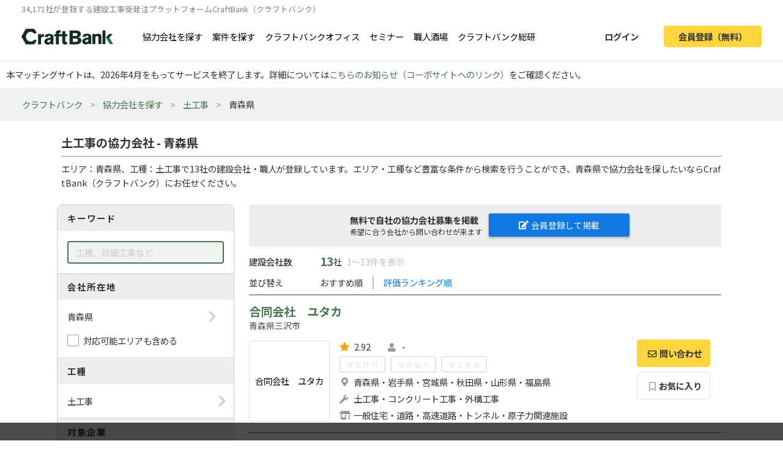

--- FILE ---
content_type: text/html; charset=UTF-8
request_url: https://craft-bank.com/companies/aomori/s18
body_size: 12429
content:
<!DOCTYPE html>
<html lang="ja">
    <head>
    <script type="text/javascript">
        var dataLayer = dataLayer || [];
                    dataLayer.push({'how_to_use': 'no_login'});
            dataLayer.push({'subscription_plan': 'no_member'});
        
                            
                                    dataLayer.push({'order_create_count': '-1'});
                            dataLayer.push({'company_id': '-1'});
                        </script>

    <!-- Google Tag Manager -->
    <script>(function(w,d,s,l,i){w[l]=w[l]||[];w[l].push({'gtm.start':
    new Date().getTime(),event:'gtm.js'});var f=d.getElementsByTagName(s)[0],
    j=d.createElement(s),dl=l!='dataLayer'?'&l='+l:'';j.async=true;j.src=
    'https://www.googletagmanager.com/gtm.js?id='+i+dl;f.parentNode.insertBefore(j,f);
    })(window,document,'script','dataLayer','GTM-T7PTRLJ');</script>
    <!-- End Google Tag Manager -->

    <meta charset="utf-8">
    <meta http-equiv="X-UA-Compatible" content="IE=edge">
    <meta name="viewport" content="width=device-width, initial-scale=1">

    <link id="light-icon" rel="icon" href="https://img.craft-bank.com/assets/images/favicon_light.svg?date=20200529130000">
<link id="dark-icon" rel="icon" href="https://img.craft-bank.com/assets/images/favicon_dark.svg?date=20200529130000">
<link rel="icon alternate" href="https://img.craft-bank.com/assets/images/favicon.ico?date=20200529130000">

<script type="text/javascript">
  // こちらを参考に実装した
  // https://stackoverflow.com/questions/55170708/detect-if-the-browser-is-using-dark-mode-and-use-a-different-favicon
  if(window.matchMedia) {
    var matcher = window.matchMedia('(prefers-color-scheme: dark)');
    if (matcher.addEventListener) {
      matcher.addEventListener('change', onUpdate);
    } else if(matcher.addEvent) {
      matcher.addEvent(onUpdate)
    }
    var lightIcon = document.querySelector('link#light-icon');
    var darkIcon = document.querySelector('link#dark-icon');

    onUpdate();

    function onUpdate() {
      if (matcher.matches) {
        lightIcon.remove();
        document.head.append(darkIcon);
      } else {
        document.head.append(lightIcon);
        darkIcon.remove();
      }
    }
  }
</script>

    <link rel="apple-touch-icon" href="https://img.craft-bank.com/assets/images/common/apple-touch-icon.png?date=20200316070000">
    <meta name="apple-mobile-web-app-title" content="クラフトバンク - 建設会社のビジネスマッチング">

            <meta property="og:locale" content="ja_JP">
        <meta property="og:type" content="website">
        <meta property="og:url" content="https://craft-bank.com/companies/aomori/s18">
        <meta property="og:image" content="https://img.craft-bank.com/assets/images/common/ogp.png?date=20200316070000">
        <meta property="fb:app_id" content="308015422876102">

    <!-- Meta -->
        <meta name="description" content="青森県の土工事の協力会社を13社掲載中！協力会社への問い合わせや、エリア、工種など豊富な条件から検索ができます。工事会社や職人・一人親方を探すなら建設会社の工事受発注マッチングサイトCraftBank（クラフトバンク）にお任せください。">
    <meta property="og:description" content="青森県の土工事の協力会社を13社掲載中！協力会社への問い合わせや、エリア、工種など豊富な条件から検索ができます。工事会社や職人・一人親方を探すなら建設会社の工事受発注マッチングサイトCraftBank（クラフトバンク）にお任せください。">
    <meta property="og:title" content="土工事の協力会社 - 青森県 |工事会社や職人探し/工事受発注マッチングサイトのCraftBank（クラフトバンク）">

    
    
    

    <!-- Canonical -->
        <link rel="canonical" href="https://craft-bank.com/companies/aomori/s18">

    <title>土工事の協力会社 - 青森県 |工事会社や職人探し/工事受発注マッチングサイトのCraftBank（クラフトバンク）</title>

    <!-- Styles -->
            <link rel="stylesheet" href="https://img.craft-bank.com/assets/css/app.css?id=58f15d6e30225f48fead">
    
    
    <script>
      window.Laravel = {};
      window.Laravel.csrfToken = "XpaUH0oIoW8OL16fVHB2R4IS3DPsvNKXlv6363YA";
    </script>

    <meta name="csrf-token" content="XpaUH0oIoW8OL16fVHB2R4IS3DPsvNKXlv6363YA">

    <!-- Head -->
    
    <link rel="preload prefetch" as="font" type="font/woff2" href="https://img.craft-bank.com/fonts/vendor/@fortawesome/fontawesome-free/webfa-solid-900.woff2" crossorigin>
    <link rel="preload prefetch" as="font" type="font/woff2" href="https://img.craft-bank.com/fonts/vendor/@fortawesome/fontawesome-free/webfa-regular-400.woff2" crossorigin>
    <link rel="preload prefetch" as="font" type="font/woff2" href="https://img.craft-bank.com/fonts/vendor/@fortawesome/fontawesome-free/webfa-brands-400.woff2" crossorigin>

    <link rel="preconnect" href="https://fonts.gstatic.com">
    <link href="https://fonts.googleapis.com/css2?family=Noto+Sans+JP:wght@100;300;400;500;700;900&display=swap" rel="stylesheet">
</head>

    <body>
        <script src="https://img.craft-bank.com/assets/js/bugsnag.js?id=0295b04be803dde1ce40"></script>

        <!-- Google Tag Manager (noscript) -->
    <noscript><iframe src="https://www.googletagmanager.com/ns.html?id=GTM-T7PTRLJ"
    height="0" width="0" style="display:none;visibility:hidden"></iframe></noscript>
    <!-- End Google Tag Manager (noscript) -->

                    <header >
    <div class="pc-header fixed-top border-bottom d-none d-lg-block">
        <p class="mb-0 pb-0 font-size-s">34,171社が登録する建設工事受発注プラットフォームCraftBank（クラフトバンク）</p>
        <main class="d-flex justify-content-between">
            <section class="d-flex align-items-center">
                <a class="logo-image img-link mr-5" href="/">
                    <picture>
                        <!--[if IE 9]><video style="display: none;"><![endif]-->
                        <source srcset="https://img.craft-bank.com/assets/images/logo.webp?date=20200316070000" type="image/webp">
                        <!--[if IE 9]></video><![endif]-->
                        <img src="https://img.craft-bank.com/assets/images/logo.png?date=20200316070000" srcset="https://img.craft-bank.com/assets/images/logo.png?date=20200316070000" alt="建設会社のビジネスマッチング/外注・発注・協力会社探し【建設業界企業検索クラフトバンク】">
                    </picture>
                </a>
                                    <a class="img-link d-flex align-items-center mr-3" href="https://craft-bank.com/companies">協力会社を探す</a>
                    <a class="img-link d-flex align-items-center mr-3" href="https://craft-bank.com/orders">案件を探す</a>
                    <a class="img-link d-flex align-items-center mr-3" href="https://corp.craft-bank.com/cbo" target="_blank" rel="noopener noreferrer">クラフトバンクオフィス</a>
                    <a class="img-link d-flex align-items-center mr-3" href="https://corp.craft-bank.com/seminar" target="_blank" rel="noopener noreferrer">セミナー</a>
                    <a class="img-link d-flex align-items-center mr-3" href="https://corp.craft-bank.com/shokusaka" target="_blank" rel="noopener noreferrer">職人酒場</a>
                    <a class="img-link d-flex align-items-center mr-3" href="https://corp.craft-bank.com/cb-souken" target="_blank" rel="noopener noreferrer">クラフトバンク総研</a>
                            </section>
            <section class="d-flex align-items-center justify-content-end">
                                                    <a class="btn text-dark font-weight-bold px-4 mr-3 login-button" href="https://craft-bank.com/login">ログイン</a>
                    <a class="btn cv-button text-dark font-weight-bold px-4 register-button" href="https://craft-bank.com/register?after_register_redirect_path=https%3A%2F%2Fcraft-bank.com%2Fmypage%2Forder%2Fcreate%3Ftransition%3Dverify_companies_order_create">会員登録（無料）</a>
                            </section>
        </main>
    </div>
            <div class="fixed-area d-none d-lg-block "></div>
        <div class="mobile-header d-lg-none">
        <div class="d-flex justify-content-between align-items-center bg-white py-2 pl-3">
            <div>
                <div class="d-flex align-items-center">
                <a class="mr-2" href="/">
                    <picture>
                        <source srcset="https://img.craft-bank.com/assets/images/logo.webp?date=20200316070000" type="image/webp">
                        <img src="https://img.craft-bank.com/assets/images/logo.png?date=20200316070000" srcset="https://img.craft-bank.com/assets/images/logo.png?date=20200316070000" alt="建設会社のビジネスマッチング/外注・発注・協力会社探し【建設業界企業検索クラフトバンク】">
                    </picture>
                </a>
                </div>
            </div>
            <div class="action-area d-flex">
                <button id="header-menu-button" class="d-flex justify-content-center align-items-center bg-white p-0">
                                            <div class="humberger-menu d-flex flex-column justify-content-center align-items-center">
                            <div class="line"></div>
                            <div class="line"></div>
                            <div class="line"></div>
                        </div>
                                    </button>
            </div>
        </div>
                <div id="sidebar-overlay">
    <i class="fas fa-times"></i>
</div>
<nav id="sidebar" class="h-100 overflow-x-hidden">
            <section class="d-flex justify-content-center align-items-center py-3 px-2">
            <a class="btn cv-button px-4 mr-2"
               href="https://craft-bank.com/register?after_register_redirect_path=https%3A%2F%2Fcraft-bank.com%2Fmypage%2Forder%2Fcreate%3Ftransition%3Dverify_companies_order_create">会員登録</a>
            <a class="btn mx-1 px-4 border" href="https://craft-bank.com/login">ログイン</a>
        </section>
                <section class="d-flex flex-column border-top before_login">
            <div class="logo-area d-flex pl-2 mb-2 align-items-center">
                <a class="menu" href="https://craft-bank.com/mypage">
                    <span></span>
                </a>
            </div>
            <a class="menu my-2" href="https://craft-bank.com">
                <div class="align-items-center">
                    <span class="d-inline-block col-11">協力会社を探す</span>
                </div>
            </a>
            <a class="menu my-2" href="https://craft-bank.com">
                <div class="align-items-center">
                    <span class="d-inline-block col-11">案件を探す</span>
                </div>
            </a>
            <a class="menu my-2" href="https://corp.craft-bank.com/cbo" target="_blank" rel="noopener noreferrer">
                <div class="align-items-center">
                    <span class="d-inline-block col-11">クラフトバンクオフィス</span>
                </div>
            </a>
            <a class="menu my-2" href="https://corp.craft-bank.com/seminar" target="_blank" rel="noopener noreferrer">
                <div class="align-items-center">
                    <span class="d-inline-block col-11">セミナー</span>
                </div>
            </a>
            <a class="menu my-2" href="https://corp.craft-bank.com/shokusaka" target="_blank" rel="noopener noreferrer">
                <div class="align-items-center">
                    <span class="d-inline-block col-11">職人酒場</span>
                </div>
            </a>
            <a class="menu my-2" href="https://corp.craft-bank.com/cb-souken" target="_blank" rel="noopener noreferrer">
                <div class="align-items-center">
                    <span class="d-inline-block col-11">クラフトバンク総研</span>
                </div>
            </a>
            <a class="menu my-2" href="https://craft-bank.com/case">
                <div class="align-items-center">
                    <span class="d-inline-block col-11">導入事例</span>
                </div>
            </a>
            <a class="menu my-2" href="https://craft-bank.com/corporate">
                <div class="align-items-center">
                    <span class="d-inline-block col-11">会社概要</span>
                </div>
            </a>
            <a class="menu my-2" href="https://tayori.com/f/craft-bank" target="_blank" rel="noopener noreferrer">
                <div class="align-items-center">
                    <span class="d-inline-block col-11">お問い合わせ</span>
                </div>
            </a>
        </section>
        </nav>
    </div>
    <p class='mb-0' style='padding: 10px;'>本マッチングサイトは、2026年4月をもってサービスを終了します。詳細については<a href='https://corp.craft-bank.com/news/LfOXKDaa'>こちらのお知らせ（コーポサイトへのリンク）</a>をご確認ください。</p>
</header>
                <article class="">
                <div class="breadcrumb-wrapper">
        <ol class="breadcrumb p-3">
                                                <li>
                        <a href="https://craft-bank.com">クラフトバンク</a>
                    </li>
                                                                <li>
                        <a href="https://craft-bank.com/companies">協力会社を探す</a>
                    </li>
                                                                <li>
                        <a href="https://craft-bank.com/companies/s18">土工事</a>
                    </li>
                                                                <li class="active"><span>青森県</span></li>
                                    </ol>
    </div>

    
    <script type="application/ld+json">{"@context":"https:\/\/schema.org","@type":"BreadcrumbList","itemListElement":[{"@type":"ListItem","position":1,"item":{"@id":"https:\/\/craft-bank.com","name":"クラフトバンク"}},{"@type":"ListItem","position":2,"item":{"@id":"https:\/\/craft-bank.com\/companies","name":"協力会社を探す"}},{"@type":"ListItem","position":3,"item":{"@id":"https:\/\/craft-bank.com\/companies\/s18","name":"土工事"}},{"@type":"ListItem","position":4,"item":{"@id":"https:\/\/craft-bank.com\/companies\/aomori\/s18","name":"青森県"}}]}</script>

    <main class="search-company sustina-pc-container">
        <div class="col-12 mt-4">
            <h1>土工事の協力会社 - 青森県</h1>
            <hr class="my-2">
                            <p>
                    エリア：青森県、工種：土工事で13社の建設会社・職人が登録しています。エリア・工種など豊富な条件から検索を行うことができ、青森県で協力会社を探したいならCraftBank（クラフトバンク）にお任せください。
                </p>
                    </div>
        <div class="d-flex">
            <section class="condition-box m-2 h-100">
                <div>
                    <h3>キーワード</h3>
                    <div class="content-area p-3">
                        <input type="text" class="keyword form-control" placeholder="工種、詳細工事など" value="">
                    </div>
                </div>
                <div class="form-group mb-0">
                    <h3>会社所在地</h3>
                    <div class="p-3 border-bottom">
                      <div class="content-area no-border" data-toggle="modal" data-target="#search-modal" data-search-type="area" data-ids="aomori">
                          <span class="right-arrow"></span>
                          <p class="mb-0">
                              青森県
                          </p>
                      </div>
                      <div class="custom-check-box mt-3">
                          <input type="checkbox" id="include-applicable-area" name="include_applicable_area" class="form-check-input" >
                          <label for="include-applicable-area" class="form-check-label">対応可能エリアも含める</label>
                      </div>
                    </div>
                </div>
                <div>
                    <h3>工種</h3>
                    <div class="content-area p-3" data-toggle="modal" data-target="#search-modal" data-search-type="category" data-ids="s18">
                        <span class="right-arrow"></span>
                        <p class="mb-0">
                            土工事
                        </p>
                    </div>
                </div>
                <div class="form-group mb-0">
                    <h3 class="mb-2">対象企業</h3>
                    <div class="content-area pb-2">
                                                    <div class="custom-check-box px-3 py-1">
                                <input type="checkbox" id="job_role_ids-0" name="job_role_ids[]" class="form-check-input" value="r2,r3"
                                >
                                <label for="job_role_ids-0" class="form-check-label">元請を探す</label>
                            </div>
                                                    <div class="custom-check-box px-3 py-1">
                                <input type="checkbox" id="job_role_ids-1" name="job_role_ids[]" class="form-check-input" value="r4,r5"
                                >
                                <label for="job_role_ids-1" class="form-check-label">協力会社を探す</label>
                            </div>
                                                    <div class="custom-check-box px-3 py-1">
                                <input type="checkbox" id="job_role_ids-2" name="job_role_ids[]" class="form-check-input" value="r1,r6,r7"
                                >
                                <label for="job_role_ids-2" class="form-check-label">設計/PM企業を探す</label>
                            </div>
                                            </div>
                </div>
                <div>
                    <h3>物件ジャンル</h3>
                    <div class="content-area p-3  border-bottom-0 " data-toggle="modal" data-target="#search-modal" data-search-type="genre" data-ids="">
                        <span class="right-arrow"></span>
                        <p class="mb-0">
                            指定なし
                        </p>
                    </div>
                </div>
                                <div class="px-3 pb-2">
                    <button id="search-btn" class="btn border w-100 font-weight-bold mt-2"><i class="fas fa-search"></i>絞り込む</button>
                </div>
                <div class="text-right px-3 pb-2">
                                            <a id="switch-search" class="rightward-arrow" href="https://craft-bank.com/orders/aomori/s18">同じ条件で案件を探す</a>
                                    </div>
            </section>

            <section class="result mx-3">
                                                            <div class="resister-header">
                            <div class="d-flex ">
                                <div class="w-50">
                                    <p class="">無料で自社の協力会社募集を掲載<br><span>希望に合う会社から問い合わせが来ます</span></p>
                                </div>
                                <div class="w-50 mt-1">
                                    <a class="resister-button resister-white-color" href="https://craft-bank.com/register?after_register_redirect_path=https%3A%2F%2Fcraft-bank.com%2Fmypage%2Forder%2Fcreate%3Ftransition%3Dverify_companies_order_create"><i class="fas fa-edit pr-1"></i>会員登録して掲載</a>
                                </div>
                            </div>
                        </div>
                                        <div class="sort-area">
                        <div class="d-flex align-items-center">
                            <h2 class="label">建設会社数</h2>
                            <span class="pl-3">13</span>社
                            <span class="ml-2">1〜13件を表示</span>
                        </div>
                        <div class="d-flex align-items-center my-2">
                            <span class="label">並び替え</span>
                            <ul class="list-unstyled list-inline d-flex align-items-center m-0">
                                                                    <li class="px-3">
                                                                                                                                    おすすめ順
                                                                                                                        </li>
                                                                    <li class="px-3">
                                                                                                                                    <a data-sort-by="evaluation">評価ランキング順</a>
                                                                                                                        </li>
                                                            </ul>
                        </div>

                    </div>
                    <div class="search-result">
                        <ul class="list-unstyled">
                                                            <li>
                                    <div class="company-card d-flex flex-column">
    <div class="name mt-2">
        <h3>
                        <a href="https://craft-bank.com/company/952878" target=”_blank” rel="noopener">合同会社　ユタカ</a>
                        <p class="pref-and-city-name">青森県三沢市</p>
                    </h3>
    </div>
        <div class="summary d-flex flex-row mb-3">
        <div class="logo-area mr-3 d-flex align-items-center">
            <a class="img-link d-flex" href="https://craft-bank.com/company/952878" target=”_blank” rel="noopener">
                                    <div class="logo img-thumbnail d-flex justify-content-center align-items-center text-center">
                        <span class="w-100">合同会社　ユタカ</span>
                    </div>
                            </a>
        </div>
        <div class="company-area mr-3">
            <div class="d-flex flex-row">
                                    <div class="d-flex align-items-center mr-4 evaluation">
                        <i class="fas fa-star mr-1"></i>
                        <span>2.92</span>
                    </div>
                                <div class="craftworker-num ml-1">
                    <i class="fas fa-user"></i>
                    <span>-</span>
                </div>
            </div>
                            <div>
                                    </div>
                        <div class="d-flex flex-row mt-1 results">
                <span class="inactive">
                    建設許可
                </span>
                <span class="inactive ml-2">
                    保険加入
                </span>
                <span class="inactive ml-2">
                    施工実績
                </span>
            </div>
            <div class="d-flex align-items-start mt-1">
                <i class="fas fa-map-marker-alt"></i>
                <span>青森県・岩手県・宮城県・秋田県・山形県・福島県</span>
            </div>
            <div class="d-flex align-items-start mt-1">
                <i class="fas fa-wrench"></i>
                <span>土工事・コンクリート工事・外構工事</span>
            </div>
            <div class="d-flex align-items-start mt-1">
                <i class="fas fa-store-alt"></i>
                <span>一般住宅・道路・高速道路・トンネル・原子力関連施設</span>
            </div>
        </div>
                    <div class="action-area d-flex flex-column">
                                                            <a href="javascript:void(0)" class="no-auth-contact-button contact-btn-companies" data-toggle="modal" data-target="#about-contact-modal" data-link-url="https://craft-bank.com/register?after_register_redirect_path=%2Fcompany%2F952878%2Fcontact%3Ftransition%3Dverify_companies">
                            <button class="btn border cv-button order-message font-weight-bold">
                                <i class="far fa-envelope"></i>問い合わせ
                            </button>
                        </a>
                                                                                        <button class="btn border btn-normal mt-2 font-weight-bold" data-toggle="modal" data-target="#about-keep-modal"><i class="far fa-bookmark"></i>お気に入り</button>
                            </div>
            </div>
</div>
                                </li>
                                                            <li>
                                    <div class="company-card d-flex flex-column">
    <div class="name mt-2">
        <h3>
                        <a href="https://craft-bank.com/company/952053" target=”_blank” rel="noopener">有限会社　藤義工業</a>
                        <p class="pref-and-city-name">青森県八戸市</p>
                    </h3>
    </div>
        <div class="summary d-flex flex-row mb-3">
        <div class="logo-area mr-3 d-flex align-items-center">
            <a class="img-link d-flex" href="https://craft-bank.com/company/952053" target=”_blank” rel="noopener">
                                    <div class="logo img-thumbnail d-flex justify-content-center align-items-center text-center">
                        <span class="w-100">有限会社　藤義工業</span>
                    </div>
                            </a>
        </div>
        <div class="company-area mr-3">
            <div class="d-flex flex-row">
                                    <div class="d-flex align-items-center mr-4 evaluation">
                        <i class="fas fa-star mr-1"></i>
                        <span>3.11</span>
                    </div>
                                <div class="craftworker-num ml-1">
                    <i class="fas fa-user"></i>
                    <span>-</span>
                </div>
            </div>
                            <div>
                                    </div>
                        <div class="d-flex flex-row mt-1 results">
                <span class="inactive">
                    建設許可
                </span>
                <span class="inactive ml-2">
                    保険加入
                </span>
                <span class="inactive ml-2">
                    施工実績
                </span>
            </div>
            <div class="d-flex align-items-start mt-1">
                <i class="fas fa-map-marker-alt"></i>
                <span>北海道・青森県・岩手県・宮城県・秋田県・山形県・福島県・茨城県・栃木県・群馬県・埼玉県・千葉県・東京都・神奈川県</span>
            </div>
            <div class="d-flex align-items-start mt-1">
                <i class="fas fa-wrench"></i>
                <span>土工事・外構工事</span>
            </div>
            <div class="d-flex align-items-start mt-1">
                <i class="fas fa-store-alt"></i>
                <span>用地開発事業・河川・一般住宅・商業施設・公園</span>
            </div>
        </div>
                    <div class="action-area d-flex flex-column">
                                                            <a href="javascript:void(0)" class="no-auth-contact-button contact-btn-companies" data-toggle="modal" data-target="#about-contact-modal" data-link-url="https://craft-bank.com/register?after_register_redirect_path=%2Fcompany%2F952053%2Fcontact%3Ftransition%3Dverify_companies">
                            <button class="btn border cv-button order-message font-weight-bold">
                                <i class="far fa-envelope"></i>問い合わせ
                            </button>
                        </a>
                                                                                        <button class="btn border btn-normal mt-2 font-weight-bold" data-toggle="modal" data-target="#about-keep-modal"><i class="far fa-bookmark"></i>お気に入り</button>
                            </div>
            </div>
</div>
                                </li>
                                                            <li>
                                    <div class="company-card d-flex flex-column">
    <div class="name mt-2">
        <h3>
                        <a href="https://craft-bank.com/company/661313" target=”_blank” rel="noopener">沼尾商会</a>
                        <p class="pref-and-city-name">青森県十和田市</p>
                    </h3>
    </div>
        <div class="summary d-flex flex-row mb-3">
        <div class="logo-area mr-3 d-flex align-items-center">
            <a class="img-link d-flex" href="https://craft-bank.com/company/661313" target=”_blank” rel="noopener">
                                    <div class="logo img-thumbnail d-flex justify-content-center align-items-center text-center">
                        <span class="w-100">沼尾商会</span>
                    </div>
                            </a>
        </div>
        <div class="company-area mr-3">
            <div class="d-flex flex-row">
                                    <div class="d-flex align-items-center mr-4 evaluation">
                        <i class="fas fa-star mr-1"></i>
                        <span>3.03</span>
                    </div>
                                <div class="craftworker-num ml-1">
                    <i class="fas fa-user"></i>
                    <span>～3人</span>
                </div>
            </div>
                            <div>
                                    </div>
                        <div class="d-flex flex-row mt-1 results">
                <span class="inactive">
                    建設許可
                </span>
                <span class="inactive ml-2">
                    保険加入
                </span>
                <span class="inactive ml-2">
                    施工実績
                </span>
            </div>
            <div class="d-flex align-items-start mt-1">
                <i class="fas fa-map-marker-alt"></i>
                <span>青森県</span>
            </div>
            <div class="d-flex align-items-start mt-1">
                <i class="fas fa-wrench"></i>
                <span>土工事・石工事・タイル・レンガ・ブロック工事・エクステリア</span>
            </div>
            <div class="d-flex align-items-start mt-1">
                <i class="fas fa-store-alt"></i>
                <span>-</span>
            </div>
        </div>
                    <div class="action-area d-flex flex-column">
                                                            <a href="javascript:void(0)" class="no-auth-contact-button contact-btn-companies" data-toggle="modal" data-target="#about-contact-modal" data-link-url="https://craft-bank.com/register?after_register_redirect_path=%2Fcompany%2F661313%2Fcontact%3Ftransition%3Dverify_companies">
                            <button class="btn border cv-button order-message font-weight-bold">
                                <i class="far fa-envelope"></i>問い合わせ
                            </button>
                        </a>
                                                                                        <button class="btn border btn-normal mt-2 font-weight-bold" data-toggle="modal" data-target="#about-keep-modal"><i class="far fa-bookmark"></i>お気に入り</button>
                            </div>
            </div>
</div>
                                </li>
                                                            <li>
                                    <div class="company-card d-flex flex-column">
    <div class="name mt-2">
        <h3>
                        <a href="https://craft-bank.com/company/659188" target=”_blank” rel="noopener">有限会社 カベヤ</a>
                        <p class="pref-and-city-name">青森県弘前市</p>
                    </h3>
    </div>
        <div class="summary d-flex flex-row mb-3">
        <div class="logo-area mr-3 d-flex align-items-center">
            <a class="img-link d-flex" href="https://craft-bank.com/company/659188" target=”_blank” rel="noopener">
                                    <div class="logo img-thumbnail d-flex justify-content-center align-items-center text-center">
                        <span class="w-100">有限会社 カベヤ</span>
                    </div>
                            </a>
        </div>
        <div class="company-area mr-3">
            <div class="d-flex flex-row">
                                    <div class="d-flex align-items-center mr-4 evaluation">
                        <i class="fas fa-star mr-1"></i>
                        <span>3.07</span>
                    </div>
                                <div class="craftworker-num ml-1">
                    <i class="fas fa-user"></i>
                    <span>7～10人</span>
                </div>
            </div>
                            <div>
                                    </div>
                        <div class="d-flex flex-row mt-1 results">
                <span class="inactive">
                    建設許可
                </span>
                <span class="inactive ml-2">
                    保険加入
                </span>
                <span class="inactive ml-2">
                    施工実績
                </span>
            </div>
            <div class="d-flex align-items-start mt-1">
                <i class="fas fa-map-marker-alt"></i>
                <span>青森県</span>
            </div>
            <div class="d-flex align-items-start mt-1">
                <i class="fas fa-wrench"></i>
                <span>土工事・基礎工事・サイディング工事・左官工事・タイル・レンガ・ブロック工事</span>
            </div>
            <div class="d-flex align-items-start mt-1">
                <i class="fas fa-store-alt"></i>
                <span>-</span>
            </div>
        </div>
                    <div class="action-area d-flex flex-column">
                                                            <a href="javascript:void(0)" class="no-auth-contact-button contact-btn-companies" data-toggle="modal" data-target="#about-contact-modal" data-link-url="https://craft-bank.com/register?after_register_redirect_path=%2Fcompany%2F659188%2Fcontact%3Ftransition%3Dverify_companies">
                            <button class="btn border cv-button order-message font-weight-bold">
                                <i class="far fa-envelope"></i>問い合わせ
                            </button>
                        </a>
                                                                                        <button class="btn border btn-normal mt-2 font-weight-bold" data-toggle="modal" data-target="#about-keep-modal"><i class="far fa-bookmark"></i>お気に入り</button>
                            </div>
            </div>
</div>
                                </li>
                                                            <li>
                                    <div class="company-card d-flex flex-column">
    <div class="name mt-2">
        <h3>
                        <a href="https://craft-bank.com/company/947664" target=”_blank” rel="noopener">巻工業</a>
                        <p class="pref-and-city-name">青森県三沢市</p>
                    </h3>
    </div>
        <div class="summary d-flex flex-row mb-3">
        <div class="logo-area mr-3 d-flex align-items-center">
            <a class="img-link d-flex" href="https://craft-bank.com/company/947664" target=”_blank” rel="noopener">
                                    <div class="logo img-thumbnail d-flex justify-content-center align-items-center text-center">
                        <span class="w-100">巻工業</span>
                    </div>
                            </a>
        </div>
        <div class="company-area mr-3">
            <div class="d-flex flex-row">
                                    <div class="d-flex align-items-center mr-4 evaluation">
                        <i class="fas fa-star mr-1"></i>
                        <span>3.08</span>
                    </div>
                                <div class="craftworker-num ml-1">
                    <i class="fas fa-user"></i>
                    <span>-</span>
                </div>
            </div>
                            <div>
                                    </div>
                        <div class="d-flex flex-row mt-1 results">
                <span class="inactive">
                    建設許可
                </span>
                <span class="inactive ml-2">
                    保険加入
                </span>
                <span class="inactive ml-2">
                    施工実績
                </span>
            </div>
            <div class="d-flex align-items-start mt-1">
                <i class="fas fa-map-marker-alt"></i>
                <span>青森県</span>
            </div>
            <div class="d-flex align-items-start mt-1">
                <i class="fas fa-wrench"></i>
                <span>土木一式工事・解体工事・土工事・外構工事</span>
            </div>
            <div class="d-flex align-items-start mt-1">
                <i class="fas fa-store-alt"></i>
                <span>道路・高速道路・原子力関連施設</span>
            </div>
        </div>
                    <div class="action-area d-flex flex-column">
                                                            <a href="javascript:void(0)" class="no-auth-contact-button contact-btn-companies" data-toggle="modal" data-target="#about-contact-modal" data-link-url="https://craft-bank.com/register?after_register_redirect_path=%2Fcompany%2F947664%2Fcontact%3Ftransition%3Dverify_companies">
                            <button class="btn border cv-button order-message font-weight-bold">
                                <i class="far fa-envelope"></i>問い合わせ
                            </button>
                        </a>
                                                                                        <button class="btn border btn-normal mt-2 font-weight-bold" data-toggle="modal" data-target="#about-keep-modal"><i class="far fa-bookmark"></i>お気に入り</button>
                            </div>
            </div>
</div>
                                </li>
                                                            <li>
                                    <div class="company-card d-flex flex-column">
    <div class="name mt-2">
        <h3>
                        <a href="https://craft-bank.com/company/944552" target=”_blank” rel="noopener">（株）ソリッド</a>
                        <p class="pref-and-city-name">青森県青森市</p>
                    </h3>
    </div>
        <div class="summary d-flex flex-row mb-3">
        <div class="logo-area mr-3 d-flex align-items-center">
            <a class="img-link d-flex" href="https://craft-bank.com/company/944552" target=”_blank” rel="noopener">
                                    <div class="logo img-thumbnail d-flex justify-content-center align-items-center text-center">
                        <span class="w-100">（株）ソリッド</span>
                    </div>
                            </a>
        </div>
        <div class="company-area mr-3">
            <div class="d-flex flex-row">
                                    <div class="d-flex align-items-center mr-4 evaluation">
                        <i class="fas fa-star mr-1"></i>
                        <span>3.13</span>
                    </div>
                                <div class="craftworker-num ml-1">
                    <i class="fas fa-user"></i>
                    <span>-</span>
                </div>
            </div>
                            <div>
                                    </div>
                        <div class="d-flex flex-row mt-1 results">
                <span class="inactive">
                    建設許可
                </span>
                <span class="inactive ml-2">
                    保険加入
                </span>
                <span class="inactive ml-2">
                    施工実績
                </span>
            </div>
            <div class="d-flex align-items-start mt-1">
                <i class="fas fa-map-marker-alt"></i>
                <span>青森県・岩手県・宮城県・秋田県・山形県・福島県</span>
            </div>
            <div class="d-flex align-items-start mt-1">
                <i class="fas fa-wrench"></i>
                <span>産廃・残土・揚重・運搬・軽作業・土木一式工事・解体工事・土工事</span>
            </div>
            <div class="d-flex align-items-start mt-1">
                <i class="fas fa-store-alt"></i>
                <span>河川・プラント・高速道路・発電施設（水力・風力・地熱・太陽光）・原子力関連施設</span>
            </div>
        </div>
                    <div class="action-area d-flex flex-column">
                                                            <a href="javascript:void(0)" class="no-auth-contact-button contact-btn-companies" data-toggle="modal" data-target="#about-contact-modal" data-link-url="https://craft-bank.com/register?after_register_redirect_path=%2Fcompany%2F944552%2Fcontact%3Ftransition%3Dverify_companies">
                            <button class="btn border cv-button order-message font-weight-bold">
                                <i class="far fa-envelope"></i>問い合わせ
                            </button>
                        </a>
                                                                                        <button class="btn border btn-normal mt-2 font-weight-bold" data-toggle="modal" data-target="#about-keep-modal"><i class="far fa-bookmark"></i>お気に入り</button>
                            </div>
            </div>
</div>
                                </li>
                                                            <li>
                                    <div class="company-card d-flex flex-column">
    <div class="name mt-2">
        <h3>
                        <a href="https://craft-bank.com/company/938946" target=”_blank” rel="noopener">YMG株式会社</a>
                        <p class="pref-and-city-name">青森県五所川原市</p>
                    </h3>
    </div>
        <div class="summary d-flex flex-row mb-3">
        <div class="logo-area mr-3 d-flex align-items-center">
            <a class="img-link d-flex" href="https://craft-bank.com/company/938946" target=”_blank” rel="noopener">
                                    <div class="logo img-thumbnail d-flex justify-content-center align-items-center text-center">
                        <span class="w-100">YMG株式会社</span>
                    </div>
                            </a>
        </div>
        <div class="company-area mr-3">
            <div class="d-flex flex-row">
                                    <div class="d-flex align-items-center mr-4 evaluation">
                        <i class="fas fa-star mr-1"></i>
                        <span>3.13</span>
                    </div>
                                <div class="craftworker-num ml-1">
                    <i class="fas fa-user"></i>
                    <span>-</span>
                </div>
            </div>
                            <div>
                                    </div>
                        <div class="d-flex flex-row mt-1 results">
                <span class="inactive">
                    建設許可
                </span>
                <span class="inactive ml-2">
                    保険加入
                </span>
                <span class="inactive ml-2">
                    施工実績
                </span>
            </div>
            <div class="d-flex align-items-start mt-1">
                <i class="fas fa-map-marker-alt"></i>
                <span>全国</span>
            </div>
            <div class="d-flex align-items-start mt-1">
                <i class="fas fa-wrench"></i>
                <span>測量・調査・土木一式工事・土工事・コンクリート工事・外構工事</span>
            </div>
            <div class="d-flex align-items-start mt-1">
                <i class="fas fa-store-alt"></i>
                <span>河川・高速道路・鉄道・発電施設（水力・風力・地熱・太陽光）・送電施設</span>
            </div>
        </div>
                    <div class="action-area d-flex flex-column">
                                                            <a href="javascript:void(0)" class="no-auth-contact-button contact-btn-companies" data-toggle="modal" data-target="#about-contact-modal" data-link-url="https://craft-bank.com/register?after_register_redirect_path=%2Fcompany%2F938946%2Fcontact%3Ftransition%3Dverify_companies">
                            <button class="btn border cv-button order-message font-weight-bold">
                                <i class="far fa-envelope"></i>問い合わせ
                            </button>
                        </a>
                                                                                        <button class="btn border btn-normal mt-2 font-weight-bold" data-toggle="modal" data-target="#about-keep-modal"><i class="far fa-bookmark"></i>お気に入り</button>
                            </div>
            </div>
</div>
                                </li>
                                                            <li>
                                    <div class="company-card d-flex flex-column">
    <div class="name mt-2">
        <h3>
                        <a href="https://craft-bank.com/company/942217" target=”_blank” rel="noopener">双栄</a>
                        <p class="pref-and-city-name">青森県青森市</p>
                    </h3>
    </div>
        <div class="summary d-flex flex-row mb-3">
        <div class="logo-area mr-3 d-flex align-items-center">
            <a class="img-link d-flex" href="https://craft-bank.com/company/942217" target=”_blank” rel="noopener">
                                    <div class="logo img-thumbnail d-flex justify-content-center align-items-center text-center">
                        <span class="w-100">双栄</span>
                    </div>
                            </a>
        </div>
        <div class="company-area mr-3">
            <div class="d-flex flex-row">
                                    <div class="d-flex align-items-center mr-4 evaluation">
                        <i class="fas fa-star mr-1"></i>
                        <span>2.96</span>
                    </div>
                                <div class="craftworker-num ml-1">
                    <i class="fas fa-user"></i>
                    <span>4～6人</span>
                </div>
            </div>
                            <div>
                                            <p class="company-tag d-inline-block my-1">オンライン打ち合わせ可</p>
                                    </div>
                        <div class="d-flex flex-row mt-1 results">
                <span class="inactive">
                    建設許可
                </span>
                <span class="active ml-2">
                    保険加入
                </span>
                <span class="inactive ml-2">
                    施工実績
                </span>
            </div>
            <div class="d-flex align-items-start mt-1">
                <i class="fas fa-map-marker-alt"></i>
                <span>青森県・岩手県・宮城県・秋田県・山形県・福島県・茨城県・栃木県・群馬県・埼玉県・千葉県・東京都・神奈川県</span>
            </div>
            <div class="d-flex align-items-start mt-1">
                <i class="fas fa-wrench"></i>
                <span>土木一式工事・解体工事・土工事・外構工事</span>
            </div>
            <div class="d-flex align-items-start mt-1">
                <i class="fas fa-store-alt"></i>
                <span>河川・橋梁・地下鉄・発電施設（水力・風力・地熱・太陽光）</span>
            </div>
        </div>
                    <div class="action-area d-flex flex-column">
                                                            <a href="javascript:void(0)" class="no-auth-contact-button contact-btn-companies" data-toggle="modal" data-target="#about-contact-modal" data-link-url="https://craft-bank.com/register?after_register_redirect_path=%2Fcompany%2F942217%2Fcontact%3Ftransition%3Dverify_companies">
                            <button class="btn border cv-button order-message font-weight-bold">
                                <i class="far fa-envelope"></i>問い合わせ
                            </button>
                        </a>
                                                                                        <button class="btn border btn-normal mt-2 font-weight-bold" data-toggle="modal" data-target="#about-keep-modal"><i class="far fa-bookmark"></i>お気に入り</button>
                            </div>
            </div>
</div>
                                </li>
                                                            <li>
                                    <div class="company-card d-flex flex-column">
    <div class="name mt-2">
        <h3>
                        <a href="https://craft-bank.com/company/661240" target=”_blank” rel="noopener">黒滝</a>
                        <p class="pref-and-city-name">青森県むつ市</p>
                    </h3>
    </div>
        <div class="summary d-flex flex-row mb-3">
        <div class="logo-area mr-3 d-flex align-items-center">
            <a class="img-link d-flex" href="https://craft-bank.com/company/661240" target=”_blank” rel="noopener">
                                    <div class="logo img-thumbnail d-flex justify-content-center align-items-center text-center">
                        <span class="w-100">黒滝</span>
                    </div>
                            </a>
        </div>
        <div class="company-area mr-3">
            <div class="d-flex flex-row">
                                    <div class="d-flex align-items-center mr-4 evaluation">
                        <i class="fas fa-star mr-1"></i>
                        <span>2.99</span>
                    </div>
                                <div class="craftworker-num ml-1">
                    <i class="fas fa-user"></i>
                    <span>～3人</span>
                </div>
            </div>
                            <div>
                                    </div>
                        <div class="d-flex flex-row mt-1 results">
                <span class="inactive">
                    建設許可
                </span>
                <span class="inactive ml-2">
                    保険加入
                </span>
                <span class="inactive ml-2">
                    施工実績
                </span>
            </div>
            <div class="d-flex align-items-start mt-1">
                <i class="fas fa-map-marker-alt"></i>
                <span>北海道・東京都</span>
            </div>
            <div class="d-flex align-items-start mt-1">
                <i class="fas fa-wrench"></i>
                <span>揚重・運搬・軽作業・土木一式工事・土工事</span>
            </div>
            <div class="d-flex align-items-start mt-1">
                <i class="fas fa-store-alt"></i>
                <span>工業団地造成事業</span>
            </div>
        </div>
                    <div class="action-area d-flex flex-column">
                                                            <a href="javascript:void(0)" class="no-auth-contact-button contact-btn-companies" data-toggle="modal" data-target="#about-contact-modal" data-link-url="https://craft-bank.com/register?after_register_redirect_path=%2Fcompany%2F661240%2Fcontact%3Ftransition%3Dverify_companies">
                            <button class="btn border cv-button order-message font-weight-bold">
                                <i class="far fa-envelope"></i>問い合わせ
                            </button>
                        </a>
                                                                                        <button class="btn border btn-normal mt-2 font-weight-bold" data-toggle="modal" data-target="#about-keep-modal"><i class="far fa-bookmark"></i>お気に入り</button>
                            </div>
            </div>
</div>
                                </li>
                                                            <li>
                                    <div class="company-card d-flex flex-column">
    <div class="name mt-2">
        <h3>
                        <a href="https://craft-bank.com/company/941474" target=”_blank” rel="noopener">合同会社MAKER</a>
                        <p class="pref-and-city-name">青森県青森市</p>
                    </h3>
    </div>
        <div class="summary d-flex flex-row mb-3">
        <div class="logo-area mr-3 d-flex align-items-center">
            <a class="img-link d-flex" href="https://craft-bank.com/company/941474" target=”_blank” rel="noopener">
                                    <div class="logo img-thumbnail d-flex justify-content-center align-items-center text-center">
                        <span class="w-100">合同会社MAKER</span>
                    </div>
                            </a>
        </div>
        <div class="company-area mr-3">
            <div class="d-flex flex-row">
                                    <div class="d-flex align-items-center mr-4 evaluation">
                        <i class="fas fa-star mr-1"></i>
                        <span>3.02</span>
                    </div>
                                <div class="craftworker-num ml-1">
                    <i class="fas fa-user"></i>
                    <span>～3人</span>
                </div>
            </div>
                            <div>
                                            <p class="company-tag d-inline-block my-1">オンライン打ち合わせ可</p>
                                    </div>
                        <div class="d-flex flex-row mt-1 results">
                <span class="inactive">
                    建設許可
                </span>
                <span class="active ml-2">
                    保険加入
                </span>
                <span class="inactive ml-2">
                    施工実績
                </span>
            </div>
            <div class="d-flex align-items-start mt-1">
                <i class="fas fa-map-marker-alt"></i>
                <span>青森県</span>
            </div>
            <div class="d-flex align-items-start mt-1">
                <i class="fas fa-wrench"></i>
                <span>土工事・外構工事</span>
            </div>
            <div class="d-flex align-items-start mt-1">
                <i class="fas fa-store-alt"></i>
                <span>一般住宅・アパート（集合住宅）・シェアハウス・展示会（イベント）・商業施設</span>
            </div>
        </div>
                    <div class="action-area d-flex flex-column">
                                                            <a href="javascript:void(0)" class="no-auth-contact-button contact-btn-companies" data-toggle="modal" data-target="#about-contact-modal" data-link-url="https://craft-bank.com/register?after_register_redirect_path=%2Fcompany%2F941474%2Fcontact%3Ftransition%3Dverify_companies">
                            <button class="btn border cv-button order-message font-weight-bold">
                                <i class="far fa-envelope"></i>問い合わせ
                            </button>
                        </a>
                                                                                        <button class="btn border btn-normal mt-2 font-weight-bold" data-toggle="modal" data-target="#about-keep-modal"><i class="far fa-bookmark"></i>お気に入り</button>
                            </div>
            </div>
</div>
                                </li>
                                                            <li>
                                    <div class="company-card d-flex flex-column">
    <div class="name mt-2">
        <h3>
                        <a href="https://craft-bank.com/company/660564" target=”_blank” rel="noopener">ＨＫトータルサービス</a>
                        <p class="pref-and-city-name">青森県青森市</p>
                    </h3>
    </div>
        <div class="summary d-flex flex-row mb-3">
        <div class="logo-area mr-3 d-flex align-items-center">
            <a class="img-link d-flex" href="https://craft-bank.com/company/660564" target=”_blank” rel="noopener">
                                    <div class="logo img-thumbnail d-flex justify-content-center align-items-center text-center">
                        <span class="w-100">ＨＫトータルサービス</span>
                    </div>
                            </a>
        </div>
        <div class="company-area mr-3">
            <div class="d-flex flex-row">
                                    <div class="d-flex align-items-center mr-4 evaluation">
                        <i class="fas fa-star mr-1"></i>
                        <span>3.01</span>
                    </div>
                                <div class="craftworker-num ml-1">
                    <i class="fas fa-user"></i>
                    <span>4～6人</span>
                </div>
            </div>
                            <div>
                                            <p class="company-tag d-inline-block my-1">オンライン打ち合わせ可</p>
                                    </div>
                        <div class="d-flex flex-row mt-1 results">
                <span class="inactive">
                    建設許可
                </span>
                <span class="active ml-2">
                    保険加入
                </span>
                <span class="inactive ml-2">
                    施工実績
                </span>
            </div>
            <div class="d-flex align-items-start mt-1">
                <i class="fas fa-map-marker-alt"></i>
                <span>青森県</span>
            </div>
            <div class="d-flex align-items-start mt-1">
                <i class="fas fa-wrench"></i>
                <span>土工事・外構工事・左官工事・タイル・レンガ・ブロック工事</span>
            </div>
            <div class="d-flex align-items-start mt-1">
                <i class="fas fa-store-alt"></i>
                <span>一般住宅・アパート（集合住宅）</span>
            </div>
        </div>
                    <div class="action-area d-flex flex-column">
                                                            <a href="javascript:void(0)" class="no-auth-contact-button contact-btn-companies" data-toggle="modal" data-target="#about-contact-modal" data-link-url="https://craft-bank.com/register?after_register_redirect_path=%2Fcompany%2F660564%2Fcontact%3Ftransition%3Dverify_companies">
                            <button class="btn border cv-button order-message font-weight-bold">
                                <i class="far fa-envelope"></i>問い合わせ
                            </button>
                        </a>
                                                                                        <button class="btn border btn-normal mt-2 font-weight-bold" data-toggle="modal" data-target="#about-keep-modal"><i class="far fa-bookmark"></i>お気に入り</button>
                            </div>
            </div>
</div>
                                </li>
                                                            <li>
                                    <div class="company-card d-flex flex-column">
    <div class="name mt-2">
        <h3>
                        <a href="https://craft-bank.com/company/650472" target=”_blank” rel="noopener">三上技装</a>
                        <p class="pref-and-city-name">青森県青森市</p>
                    </h3>
    </div>
        <div class="summary d-flex flex-row mb-3">
        <div class="logo-area mr-3 d-flex align-items-center">
            <a class="img-link d-flex" href="https://craft-bank.com/company/650472" target=”_blank” rel="noopener">
                                    <div class="logo img-thumbnail d-flex justify-content-center align-items-center p-0">
                        <picture>
                            <source data-srcset="https://img.craft-bank.com/member/0650472/1802230929195d45903ef0303bfcc24d625961772acb.webp" type="image/webp">
                            <img class="lazyload"
                                data-sizes="auto"
                                data-src="https://img.craft-bank.com/member/0650472/1802230929195d45903ef0303bfcc24d625961772acb.jpg"
                                alt="三上技装のロゴ"
                            >
                        </picture>
                    </div>
                            </a>
        </div>
        <div class="company-area mr-3">
            <div class="d-flex flex-row">
                                    <div class="d-flex align-items-center mr-4 evaluation">
                        <i class="fas fa-star mr-1"></i>
                        <span>3.14</span>
                    </div>
                                <div class="craftworker-num ml-1">
                    <i class="fas fa-user"></i>
                    <span>-</span>
                </div>
            </div>
                            <div>
                                    </div>
                        <div class="d-flex flex-row mt-1 results">
                <span class="inactive">
                    建設許可
                </span>
                <span class="active ml-2">
                    保険加入
                </span>
                <span class="inactive ml-2">
                    施工実績
                </span>
            </div>
            <div class="d-flex align-items-start mt-1">
                <i class="fas fa-map-marker-alt"></i>
                <span>青森県</span>
            </div>
            <div class="d-flex align-items-start mt-1">
                <i class="fas fa-wrench"></i>
                <span>土工事・ALC工事・サイディング工事・左官工事・石工事・タイル・レンガ・ブロック工事・土木・建材</span>
            </div>
            <div class="d-flex align-items-start mt-1">
                <i class="fas fa-store-alt"></i>
                <span>-</span>
            </div>
        </div>
                    <div class="action-area d-flex flex-column">
                                                            <a href="javascript:void(0)" class="no-auth-contact-button contact-btn-companies" data-toggle="modal" data-target="#about-contact-modal" data-link-url="https://craft-bank.com/register?after_register_redirect_path=%2Fcompany%2F650472%2Fcontact%3Ftransition%3Dverify_companies">
                            <button class="btn border cv-button order-message font-weight-bold">
                                <i class="far fa-envelope"></i>問い合わせ
                            </button>
                        </a>
                                                                                        <button class="btn border btn-normal mt-2 font-weight-bold" data-toggle="modal" data-target="#about-keep-modal"><i class="far fa-bookmark"></i>お気に入り</button>
                            </div>
            </div>
</div>
                                </li>
                                                            <li>
                                    <div class="company-card d-flex flex-column">
    <div class="name mt-2">
        <h3>
                        <a href="https://craft-bank.com/company/952814" target=”_blank” rel="noopener">株式会社　菅原工業</a>
                        <p class="pref-and-city-name">青森県八戸市</p>
                    </h3>
    </div>
        <div class="summary d-flex flex-row mb-3">
        <div class="logo-area mr-3 d-flex align-items-center">
            <a class="img-link d-flex" href="https://craft-bank.com/company/952814" target=”_blank” rel="noopener">
                                    <div class="logo img-thumbnail d-flex justify-content-center align-items-center text-center">
                        <span class="w-100">株式会社　菅原工業</span>
                    </div>
                            </a>
        </div>
        <div class="company-area mr-3">
            <div class="d-flex flex-row">
                                    <div class="d-flex align-items-center mr-4 evaluation">
                        <i class="fas fa-star mr-1"></i>
                        <span>3.02</span>
                    </div>
                                <div class="craftworker-num ml-1">
                    <i class="fas fa-user"></i>
                    <span>-</span>
                </div>
            </div>
                            <div>
                                    </div>
                        <div class="d-flex flex-row mt-1 results">
                <span class="inactive">
                    建設許可
                </span>
                <span class="inactive ml-2">
                    保険加入
                </span>
                <span class="inactive ml-2">
                    施工実績
                </span>
            </div>
            <div class="d-flex align-items-start mt-1">
                <i class="fas fa-map-marker-alt"></i>
                <span>青森県・岩手県</span>
            </div>
            <div class="d-flex align-items-start mt-1">
                <i class="fas fa-wrench"></i>
                <span>土工事・型枠工事・舗装工事・外構工事</span>
            </div>
            <div class="d-flex align-items-start mt-1">
                <i class="fas fa-store-alt"></i>
                <span>一般住宅・道路・高速道路</span>
            </div>
        </div>
                    <div class="action-area d-flex flex-column">
                                                            <a href="javascript:void(0)" class="no-auth-contact-button contact-btn-companies" data-toggle="modal" data-target="#about-contact-modal" data-link-url="https://craft-bank.com/register?after_register_redirect_path=%2Fcompany%2F952814%2Fcontact%3Ftransition%3Dverify_companies">
                            <button class="btn border cv-button order-message font-weight-bold">
                                <i class="far fa-envelope"></i>問い合わせ
                            </button>
                        </a>
                                                                                        <button class="btn border btn-normal mt-2 font-weight-bold" data-toggle="modal" data-target="#about-keep-modal"><i class="far fa-bookmark"></i>お気に入り</button>
                            </div>
            </div>
</div>
                                </li>
                                                    </ul>
                        <div class="paging d-flex justify-content-center">
                            
                        </div>
                    </div>
                                <div id="category-filter" class="pt-5">
    <h5 class="font-weight-bold mb-4 font-size-l">
                    「青森県」から職種で探す
            </h5>
            <ul class="list-unstyled d-flex mb-0 font-size-s">
            <li class="category-filter-area mb-1">【設計・デザイン】</li>
            <li class="category-filter-area-name">
                <ul class="list-unstyled d-flex flex-wrap mb-0">
                                            <li class="mb-1">
                            <a href="https://craft-bank.com/companies/aomori/s1">
                                建築設計・デザイン
                            </a>
                        </li>
                                                    <li class="category-filter-area-delimiter mb-1">|</li>
                                                                    <li class="mb-1">
                            <a href="https://craft-bank.com/companies/aomori/s2">
                                内装設計・デザイン
                            </a>
                        </li>
                                                    <li class="category-filter-area-delimiter mb-1">|</li>
                                                                    <li class="mb-1">
                            <a href="https://craft-bank.com/companies/aomori/s3">
                                構造設計
                            </a>
                        </li>
                                                    <li class="category-filter-area-delimiter mb-1">|</li>
                                                                    <li class="mb-1">
                            <a href="https://craft-bank.com/companies/aomori/s4">
                                設備設計
                            </a>
                        </li>
                                                    <li class="category-filter-area-delimiter mb-1">|</li>
                                                                    <li class="mb-1">
                            <a href="https://craft-bank.com/companies/aomori/s5">
                                土木設計
                            </a>
                        </li>
                                                    <li class="category-filter-area-delimiter mb-1">|</li>
                                                                    <li class="mb-1">
                            <a href="https://craft-bank.com/companies/aomori/s6">
                                施工図
                            </a>
                        </li>
                                                    <li class="category-filter-area-delimiter mb-1">|</li>
                                                                    <li class="mb-1">
                            <a href="https://craft-bank.com/companies/aomori/s7">
                                パース
                            </a>
                        </li>
                                                            </ul>
            </li>
        </ul>
            <ul class="list-unstyled d-flex mb-0 font-size-s">
            <li class="category-filter-area mb-1">【準備・付帯・雑工事】</li>
            <li class="category-filter-area-name">
                <ul class="list-unstyled d-flex flex-wrap mb-0">
                                            <li class="mb-1">
                            <a href="https://craft-bank.com/companies/aomori/s8">
                                測量・調査
                            </a>
                        </li>
                                                    <li class="category-filter-area-delimiter mb-1">|</li>
                                                                    <li class="mb-1">
                            <a href="https://craft-bank.com/companies/aomori/s9">
                                墨出し
                            </a>
                        </li>
                                                    <li class="category-filter-area-delimiter mb-1">|</li>
                                                                    <li class="mb-1">
                            <a href="https://craft-bank.com/companies/aomori/s10">
                                産廃・残土
                            </a>
                        </li>
                                                    <li class="category-filter-area-delimiter mb-1">|</li>
                                                                    <li class="mb-1">
                            <a href="https://craft-bank.com/companies/aomori/s11">
                                仮設・建設機械リース
                            </a>
                        </li>
                                                    <li class="category-filter-area-delimiter mb-1">|</li>
                                                                    <li class="mb-1">
                            <a href="https://craft-bank.com/companies/aomori/s12">
                                揚重・運搬・軽作業
                            </a>
                        </li>
                                                            </ul>
            </li>
        </ul>
            <ul class="list-unstyled d-flex mb-0 font-size-s">
            <li class="category-filter-area mb-1">【一式工事】</li>
            <li class="category-filter-area-name">
                <ul class="list-unstyled d-flex flex-wrap mb-0">
                                            <li class="mb-1">
                            <a href="https://craft-bank.com/companies/aomori/s13">
                                建築一式工事
                            </a>
                        </li>
                                                    <li class="category-filter-area-delimiter mb-1">|</li>
                                                                    <li class="mb-1">
                            <a href="https://craft-bank.com/companies/aomori/s14">
                                土木一式工事
                            </a>
                        </li>
                                                    <li class="category-filter-area-delimiter mb-1">|</li>
                                                                    <li class="mb-1">
                            <a href="https://craft-bank.com/companies/aomori/s15">
                                内装一式工事
                            </a>
                        </li>
                                                    <li class="category-filter-area-delimiter mb-1">|</li>
                                                                    <li class="mb-1">
                            <a href="https://craft-bank.com/companies/aomori/s16">
                                設備一式工事
                            </a>
                        </li>
                                                    <li class="category-filter-area-delimiter mb-1">|</li>
                                                                    <li class="mb-1">
                            <a href="https://craft-bank.com/companies/aomori/s17">
                                解体工事
                            </a>
                        </li>
                                                            </ul>
            </li>
        </ul>
            <ul class="list-unstyled d-flex mb-0 font-size-s">
            <li class="category-filter-area mb-1">【土木・躯体工事】</li>
            <li class="category-filter-area-name">
                <ul class="list-unstyled d-flex flex-wrap mb-0">
                                            <li class="mb-1">
                            <a href="https://craft-bank.com/companies/aomori/s18">
                                土工事
                            </a>
                        </li>
                                                    <li class="category-filter-area-delimiter mb-1">|</li>
                                                                    <li class="mb-1">
                            <a href="https://craft-bank.com/companies/aomori/s19">
                                杭工事
                            </a>
                        </li>
                                                    <li class="category-filter-area-delimiter mb-1">|</li>
                                                                    <li class="mb-1">
                            <a href="https://craft-bank.com/companies/aomori/s20">
                                基礎工事
                            </a>
                        </li>
                                                    <li class="category-filter-area-delimiter mb-1">|</li>
                                                                    <li class="mb-1">
                            <a href="https://craft-bank.com/companies/aomori/s21">
                                鳶・足場工事
                            </a>
                        </li>
                                                    <li class="category-filter-area-delimiter mb-1">|</li>
                                                                    <li class="mb-1">
                            <a href="https://craft-bank.com/companies/aomori/s22">
                                型枠工事
                            </a>
                        </li>
                                                    <li class="category-filter-area-delimiter mb-1">|</li>
                                                                    <li class="mb-1">
                            <a href="https://craft-bank.com/companies/aomori/s23">
                                鉄筋工事
                            </a>
                        </li>
                                                    <li class="category-filter-area-delimiter mb-1">|</li>
                                                                    <li class="mb-1">
                            <a href="https://craft-bank.com/companies/aomori/s24">
                                コンクリート工事
                            </a>
                        </li>
                                                    <li class="category-filter-area-delimiter mb-1">|</li>
                                                                    <li class="mb-1">
                            <a href="https://craft-bank.com/companies/aomori/s25">
                                舗装工事
                            </a>
                        </li>
                                                    <li class="category-filter-area-delimiter mb-1">|</li>
                                                                    <li class="mb-1">
                            <a href="https://craft-bank.com/companies/aomori/s26">
                                しゅんせつ工事
                            </a>
                        </li>
                                                    <li class="category-filter-area-delimiter mb-1">|</li>
                                                                    <li class="mb-1">
                            <a href="https://craft-bank.com/companies/aomori/s27">
                                さく井工事
                            </a>
                        </li>
                                                    <li class="category-filter-area-delimiter mb-1">|</li>
                                                                    <li class="mb-1">
                            <a href="https://craft-bank.com/companies/aomori/s28">
                                鋼構造物工事
                            </a>
                        </li>
                                                    <li class="category-filter-area-delimiter mb-1">|</li>
                                                                    <li class="mb-1">
                            <a href="https://craft-bank.com/companies/aomori/s29">
                                外構工事
                            </a>
                        </li>
                                                            </ul>
            </li>
        </ul>
            <ul class="list-unstyled d-flex mb-0 font-size-s">
            <li class="category-filter-area mb-1">【外装仕上げ工事】</li>
            <li class="category-filter-area-name">
                <ul class="list-unstyled d-flex flex-wrap mb-0">
                                            <li class="mb-1">
                            <a href="https://craft-bank.com/companies/aomori/s30">
                                金属製カーテンウォール工事
                            </a>
                        </li>
                                                    <li class="category-filter-area-delimiter mb-1">|</li>
                                                                    <li class="mb-1">
                            <a href="https://craft-bank.com/companies/aomori/s31">
                                ALC工事
                            </a>
                        </li>
                                                    <li class="category-filter-area-delimiter mb-1">|</li>
                                                                    <li class="mb-1">
                            <a href="https://craft-bank.com/companies/aomori/s32">
                                サイディング工事
                            </a>
                        </li>
                                                    <li class="category-filter-area-delimiter mb-1">|</li>
                                                                    <li class="mb-1">
                            <a href="https://craft-bank.com/companies/aomori/s33">
                                屋根工事
                            </a>
                        </li>
                                                    <li class="category-filter-area-delimiter mb-1">|</li>
                                                                    <li class="mb-1">
                            <a href="https://craft-bank.com/companies/aomori/s34">
                                造園工事
                            </a>
                        </li>
                                                            </ul>
            </li>
        </ul>
            <ul class="list-unstyled d-flex mb-0 font-size-s">
            <li class="category-filter-area mb-1">【内外装仕上げ工事】</li>
            <li class="category-filter-area-name">
                <ul class="list-unstyled d-flex flex-wrap mb-0">
                                            <li class="mb-1">
                            <a href="https://craft-bank.com/companies/aomori/s35">
                                熱絶縁工事
                            </a>
                        </li>
                                                    <li class="category-filter-area-delimiter mb-1">|</li>
                                                                    <li class="mb-1">
                            <a href="https://craft-bank.com/companies/aomori/s36">
                                板金工事
                            </a>
                        </li>
                                                    <li class="category-filter-area-delimiter mb-1">|</li>
                                                                    <li class="mb-1">
                            <a href="https://craft-bank.com/companies/aomori/s37">
                                シーリング工事
                            </a>
                        </li>
                                                    <li class="category-filter-area-delimiter mb-1">|</li>
                                                                    <li class="mb-1">
                            <a href="https://craft-bank.com/companies/aomori/s38">
                                左官工事
                            </a>
                        </li>
                                                    <li class="category-filter-area-delimiter mb-1">|</li>
                                                                    <li class="mb-1">
                            <a href="https://craft-bank.com/companies/aomori/s39">
                                石工事
                            </a>
                        </li>
                                                    <li class="category-filter-area-delimiter mb-1">|</li>
                                                                    <li class="mb-1">
                            <a href="https://craft-bank.com/companies/aomori/s40">
                                タイル・レンガ・ブロック工事
                            </a>
                        </li>
                                                    <li class="category-filter-area-delimiter mb-1">|</li>
                                                                    <li class="mb-1">
                            <a href="https://craft-bank.com/companies/aomori/s41">
                                防水工事
                            </a>
                        </li>
                                                    <li class="category-filter-area-delimiter mb-1">|</li>
                                                                    <li class="mb-1">
                            <a href="https://craft-bank.com/companies/aomori/s42">
                                あと施工アンカー工事
                            </a>
                        </li>
                                                    <li class="category-filter-area-delimiter mb-1">|</li>
                                                                    <li class="mb-1">
                            <a href="https://craft-bank.com/companies/aomori/s43">
                                金属・鍛冶工事
                            </a>
                        </li>
                                                    <li class="category-filter-area-delimiter mb-1">|</li>
                                                                    <li class="mb-1">
                            <a href="https://craft-bank.com/companies/aomori/s44">
                                大工工事
                            </a>
                        </li>
                                                    <li class="category-filter-area-delimiter mb-1">|</li>
                                                                    <li class="mb-1">
                            <a href="https://craft-bank.com/companies/aomori/s45">
                                金属製建具・サッシ工事
                            </a>
                        </li>
                                                    <li class="category-filter-area-delimiter mb-1">|</li>
                                                                    <li class="mb-1">
                            <a href="https://craft-bank.com/companies/aomori/s46">
                                木製建具・サッシ工事
                            </a>
                        </li>
                                                    <li class="category-filter-area-delimiter mb-1">|</li>
                                                                    <li class="mb-1">
                            <a href="https://craft-bank.com/companies/aomori/s47">
                                塗装工事
                            </a>
                        </li>
                                                    <li class="category-filter-area-delimiter mb-1">|</li>
                                                                    <li class="mb-1">
                            <a href="https://craft-bank.com/companies/aomori/s48">
                                リペア工事
                            </a>
                        </li>
                                                    <li class="category-filter-area-delimiter mb-1">|</li>
                                                                    <li class="mb-1">
                            <a href="https://craft-bank.com/companies/aomori/s49">
                                エイジング工事
                            </a>
                        </li>
                                                    <li class="category-filter-area-delimiter mb-1">|</li>
                                                                    <li class="mb-1">
                            <a href="https://craft-bank.com/companies/aomori/s50">
                                ガラス工事
                            </a>
                        </li>
                                                    <li class="category-filter-area-delimiter mb-1">|</li>
                                                                    <li class="mb-1">
                            <a href="https://craft-bank.com/companies/aomori/s51">
                                サイン・ディスプレイ工事
                            </a>
                        </li>
                                                            </ul>
            </li>
        </ul>
            <ul class="list-unstyled d-flex mb-0 font-size-s">
            <li class="category-filter-area mb-1">【内装仕上げ工事】</li>
            <li class="category-filter-area-name">
                <ul class="list-unstyled d-flex flex-wrap mb-0">
                                            <li class="mb-1">
                            <a href="https://craft-bank.com/companies/aomori/s52">
                                軽鉄・ボード工事
                            </a>
                        </li>
                                                    <li class="category-filter-area-delimiter mb-1">|</li>
                                                                    <li class="mb-1">
                            <a href="https://craft-bank.com/companies/aomori/s53">
                                クロス・表具工事
                            </a>
                        </li>
                                                    <li class="category-filter-area-delimiter mb-1">|</li>
                                                                    <li class="mb-1">
                            <a href="https://craft-bank.com/companies/aomori/s54">
                                フィルム工事
                            </a>
                        </li>
                                                    <li class="category-filter-area-delimiter mb-1">|</li>
                                                                    <li class="mb-1">
                            <a href="https://craft-bank.com/companies/aomori/s55">
                                窓まわり装飾工事
                            </a>
                        </li>
                                                    <li class="category-filter-area-delimiter mb-1">|</li>
                                                                    <li class="mb-1">
                            <a href="https://craft-bank.com/companies/aomori/s56">
                                内装床仕上工事
                            </a>
                        </li>
                                                    <li class="category-filter-area-delimiter mb-1">|</li>
                                                                    <li class="mb-1">
                            <a href="https://craft-bank.com/companies/aomori/s57">
                                家具・什器工事
                            </a>
                        </li>
                                                    <li class="category-filter-area-delimiter mb-1">|</li>
                                                                    <li class="mb-1">
                            <a href="https://craft-bank.com/companies/aomori/s58">
                                防音工事
                            </a>
                        </li>
                                                    <li class="category-filter-area-delimiter mb-1">|</li>
                                                                    <li class="mb-1">
                            <a href="https://craft-bank.com/companies/aomori/s59">
                                パーテーション工事
                            </a>
                        </li>
                                                    <li class="category-filter-area-delimiter mb-1">|</li>
                                                                    <li class="mb-1">
                            <a href="https://craft-bank.com/companies/aomori/s60">
                                クリーニング
                            </a>
                        </li>
                                                    <li class="category-filter-area-delimiter mb-1">|</li>
                                                                    <li class="mb-1">
                            <a href="https://craft-bank.com/companies/aomori/s61">
                                害虫・害獣駆除
                            </a>
                        </li>
                                                            </ul>
            </li>
        </ul>
            <ul class="list-unstyled d-flex mb-0 font-size-s">
            <li class="category-filter-area mb-1">【設備工事】</li>
            <li class="category-filter-area-name">
                <ul class="list-unstyled d-flex flex-wrap mb-0">
                                            <li class="mb-1">
                            <a href="https://craft-bank.com/companies/aomori/s62">
                                電気工事
                            </a>
                        </li>
                                                    <li class="category-filter-area-delimiter mb-1">|</li>
                                                                    <li class="mb-1">
                            <a href="https://craft-bank.com/companies/aomori/s63">
                                電気通信工事
                            </a>
                        </li>
                                                    <li class="category-filter-area-delimiter mb-1">|</li>
                                                                    <li class="mb-1">
                            <a href="https://craft-bank.com/companies/aomori/s64">
                                消防施設工事
                            </a>
                        </li>
                                                    <li class="category-filter-area-delimiter mb-1">|</li>
                                                                    <li class="mb-1">
                            <a href="https://craft-bank.com/companies/aomori/s65">
                                空気調和設備工事
                            </a>
                        </li>
                                                    <li class="category-filter-area-delimiter mb-1">|</li>
                                                                    <li class="mb-1">
                            <a href="https://craft-bank.com/companies/aomori/s66">
                                給排水・給湯・衛生設備工事
                            </a>
                        </li>
                                                    <li class="category-filter-area-delimiter mb-1">|</li>
                                                                    <li class="mb-1">
                            <a href="https://craft-bank.com/companies/aomori/s67">
                                ガス配管設備工事（その他配管工事含む）
                            </a>
                        </li>
                                                    <li class="category-filter-area-delimiter mb-1">|</li>
                                                                    <li class="mb-1">
                            <a href="https://craft-bank.com/companies/aomori/s68">
                                厨房設備工事
                            </a>
                        </li>
                                                    <li class="category-filter-area-delimiter mb-1">|</li>
                                                                    <li class="mb-1">
                            <a href="https://craft-bank.com/companies/aomori/s69">
                                機械器具設置工事
                            </a>
                        </li>
                                                    <li class="category-filter-area-delimiter mb-1">|</li>
                                                                    <li class="mb-1">
                            <a href="https://craft-bank.com/companies/aomori/s70">
                                清掃施設工事
                            </a>
                        </li>
                                                    <li class="category-filter-area-delimiter mb-1">|</li>
                                                                    <li class="mb-1">
                            <a href="https://craft-bank.com/companies/aomori/s71">
                                水道施設工事
                            </a>
                        </li>
                                                            </ul>
            </li>
        </ul>
            <ul class="list-unstyled d-flex mb-0 font-size-s">
            <li class="category-filter-area mb-1">【資材調達】</li>
            <li class="category-filter-area-name">
                <ul class="list-unstyled d-flex flex-wrap mb-0">
                                            <li class="mb-1">
                            <a href="https://craft-bank.com/companies/aomori/s72">
                                仮設
                            </a>
                        </li>
                                                    <li class="category-filter-area-delimiter mb-1">|</li>
                                                                    <li class="mb-1">
                            <a href="https://craft-bank.com/companies/aomori/s73">
                                土木
                            </a>
                        </li>
                                                    <li class="category-filter-area-delimiter mb-1">|</li>
                                                                    <li class="mb-1">
                            <a href="https://craft-bank.com/companies/aomori/s74">
                                建材
                            </a>
                        </li>
                                                    <li class="category-filter-area-delimiter mb-1">|</li>
                                                                    <li class="mb-1">
                            <a href="https://craft-bank.com/companies/aomori/s75">
                                内外装
                            </a>
                        </li>
                                                    <li class="category-filter-area-delimiter mb-1">|</li>
                                                                    <li class="mb-1">
                            <a href="https://craft-bank.com/companies/aomori/s76">
                                エクステリア
                            </a>
                        </li>
                                                    <li class="category-filter-area-delimiter mb-1">|</li>
                                                                    <li class="mb-1">
                            <a href="https://craft-bank.com/companies/aomori/s77">
                                電気
                            </a>
                        </li>
                                                    <li class="category-filter-area-delimiter mb-1">|</li>
                                                                    <li class="mb-1">
                            <a href="https://craft-bank.com/companies/aomori/s78">
                                電気通信
                            </a>
                        </li>
                                                    <li class="category-filter-area-delimiter mb-1">|</li>
                                                                    <li class="mb-1">
                            <a href="https://craft-bank.com/companies/aomori/s79">
                                消防
                            </a>
                        </li>
                                                    <li class="category-filter-area-delimiter mb-1">|</li>
                                                                    <li class="mb-1">
                            <a href="https://craft-bank.com/companies/aomori/s80">
                                設備
                            </a>
                        </li>
                                                            </ul>
            </li>
        </ul>
    </div>
                                                    <div id="city-filter" class="pt-5 pb-5">
    <h5 class="font-weight-bold mb-4 font-size-l">青森県の市区町村から探す</h5>
    <ul class="row list-unstyled mb-0 font-size-s">
                    <li class="col-3 py-1">
                <a href="https://craft-bank.com/companies/c189/s18">青森市</a>
            </li>
                    <li class="col-3 py-1">
                <a href="https://craft-bank.com/companies/c190/s18">弘前市</a>
            </li>
                    <li class="col-3 py-1">
                <a href="https://craft-bank.com/companies/c191/s18">八戸市</a>
            </li>
                    <li class="col-3 py-1">
                <a href="https://craft-bank.com/companies/c192/s18">黒石市</a>
            </li>
                    <li class="col-3 py-1">
                <a href="https://craft-bank.com/companies/c193/s18">五所川原市</a>
            </li>
                    <li class="col-3 py-1">
                <a href="https://craft-bank.com/companies/c194/s18">十和田市</a>
            </li>
                    <li class="col-3 py-1">
                <a href="https://craft-bank.com/companies/c195/s18">三沢市</a>
            </li>
                    <li class="col-3 py-1">
                <a href="https://craft-bank.com/companies/c196/s18">むつ市</a>
            </li>
                    <li class="col-3 py-1">
                <a href="https://craft-bank.com/companies/c197/s18">つがる市</a>
            </li>
                    <li class="col-3 py-1">
                <a href="https://craft-bank.com/companies/c198/s18">平川市</a>
            </li>
                    <li class="col-3 py-1">
                <a href="https://craft-bank.com/companies/c199/s18">東津軽郡平内町</a>
            </li>
                    <li class="col-3 py-1">
                <a href="https://craft-bank.com/companies/c200/s18">東津軽郡今別町</a>
            </li>
                    <li class="col-3 py-1">
                <a href="https://craft-bank.com/companies/c201/s18">東津軽郡蓬田村</a>
            </li>
                    <li class="col-3 py-1">
                <a href="https://craft-bank.com/companies/c202/s18">東津軽郡外ヶ浜町</a>
            </li>
                    <li class="col-3 py-1">
                <a href="https://craft-bank.com/companies/c203/s18">西津軽郡鰺ヶ沢町</a>
            </li>
                    <li class="col-3 py-1">
                <a href="https://craft-bank.com/companies/c204/s18">西津軽郡深浦町</a>
            </li>
                    <li class="col-3 py-1">
                <a href="https://craft-bank.com/companies/c205/s18">中津軽郡西目屋村</a>
            </li>
                    <li class="col-3 py-1">
                <a href="https://craft-bank.com/companies/c206/s18">南津軽郡藤崎町</a>
            </li>
                    <li class="col-3 py-1">
                <a href="https://craft-bank.com/companies/c207/s18">南津軽郡大鰐町</a>
            </li>
                    <li class="col-3 py-1">
                <a href="https://craft-bank.com/companies/c208/s18">南津軽郡田舎館村</a>
            </li>
                    <li class="col-3 py-1">
                <a href="https://craft-bank.com/companies/c209/s18">北津軽郡板柳町</a>
            </li>
                    <li class="col-3 py-1">
                <a href="https://craft-bank.com/companies/c210/s18">北津軽郡鶴田町</a>
            </li>
                    <li class="col-3 py-1">
                <a href="https://craft-bank.com/companies/c211/s18">北津軽郡中泊町</a>
            </li>
                    <li class="col-3 py-1">
                <a href="https://craft-bank.com/companies/c212/s18">上北郡野辺地町</a>
            </li>
                    <li class="col-3 py-1">
                <a href="https://craft-bank.com/companies/c213/s18">上北郡七戸町</a>
            </li>
                    <li class="col-3 py-1">
                <a href="https://craft-bank.com/companies/c214/s18">上北郡六戸町</a>
            </li>
                    <li class="col-3 py-1">
                <a href="https://craft-bank.com/companies/c215/s18">上北郡横浜町</a>
            </li>
                    <li class="col-3 py-1">
                <a href="https://craft-bank.com/companies/c216/s18">上北郡東北町</a>
            </li>
                    <li class="col-3 py-1">
                <a href="https://craft-bank.com/companies/c217/s18">上北郡六ヶ所村</a>
            </li>
                    <li class="col-3 py-1">
                <a href="https://craft-bank.com/companies/c218/s18">上北郡おいらせ町</a>
            </li>
                    <li class="col-3 py-1">
                <a href="https://craft-bank.com/companies/c219/s18">下北郡大間町</a>
            </li>
                    <li class="col-3 py-1">
                <a href="https://craft-bank.com/companies/c220/s18">下北郡東通村</a>
            </li>
                    <li class="col-3 py-1">
                <a href="https://craft-bank.com/companies/c221/s18">下北郡風間浦村</a>
            </li>
                    <li class="col-3 py-1">
                <a href="https://craft-bank.com/companies/c222/s18">下北郡佐井村</a>
            </li>
                    <li class="col-3 py-1">
                <a href="https://craft-bank.com/companies/c223/s18">三戸郡三戸町</a>
            </li>
                    <li class="col-3 py-1">
                <a href="https://craft-bank.com/companies/c224/s18">三戸郡五戸町</a>
            </li>
                    <li class="col-3 py-1">
                <a href="https://craft-bank.com/companies/c225/s18">三戸郡田子町</a>
            </li>
                    <li class="col-3 py-1">
                <a href="https://craft-bank.com/companies/c226/s18">三戸郡南部町</a>
            </li>
                    <li class="col-3 py-1">
                <a href="https://craft-bank.com/companies/c227/s18">三戸郡階上町</a>
            </li>
                    <li class="col-3 py-1">
                <a href="https://craft-bank.com/companies/c228/s18">三戸郡新郷村</a>
            </li>
            </ul>
</div>
                                <div class="pb-5">
        <h5 class="font-weight-bold mb-4 font-size-l">関連する建設用語</h5>
        <ul class="row list-unstyled mb-0">
                                                <li class="col-6 py-1">
                        <a href="https://craft-bank.com/glossary/words/%E9%80%A0%E6%88%90%E5%B7%A5%E4%BA%8B">造成工事</a>
                    </li>
                                    <li class="col-6 py-1">
                        <a href="https://craft-bank.com/glossary/words/%E8%88%97%E8%A3%85%E5%B7%A5%E4%BA%8B">舗装工事</a>
                    </li>
                                    <li class="col-6 py-1">
                        <a href="https://craft-bank.com/glossary/words/%E5%9C%B0%E7%9B%A4%E6%94%B9%E8%89%AF%E5%B7%A5%E4%BA%8B">地盤改良工事</a>
                    </li>
                                    </ul>
    </div>
            </section>
        </div>
        <div id="sustina-vue-app">
            <pc-search-modal area-search-title="エリアから探す"></pc-search-modal>
        </div>
                    <div class="modal contact-modal" id="about-contact-modal" tabindex="-1" aria-labelledby="contact-modal-label" aria-hidden="true">
    <div class="modal-dialog" role="document">
        <div class="modal-content">
            <div class="modal-body p-4">
                <button type="button" class="close" data-dismiss="modal" aria-label="Close">
                    <span aria-hidden="true">&times;</span>
                </button>
                <h2 class="modal-title mb-3 text-dark">問い合わせをするには</h2>
                <p>こちらの企業に問い合わせるためには、会員登録またはログインが必要です。</p>
                <p>電話やメールで簡単に工事の発注・見積の相談、協力会社の募集をすることができます。</p>
                <div>
                    <a href="https://craft-bank.com/register" class="btn btn-link btn-register"><i class="fas fa-chevron-right"></i>会員登録（無料）をする</a>
                    <a href="https://craft-bank.com/login" class="btn btn-link"><i class="fas fa-chevron-right"></i>ログインをする</a>
                </div>
            </div>
        </div>
    </div>
</div>

            <div class="modal keep-modal" id="about-keep-modal" tabindex="-1" aria-labelledby="keep-modal-label" aria-hidden="true">
    <div class="modal-dialog" role="document">
        <div class="modal-content">
            <div class="modal-body p-5">
                <button type="button" class="close" data-dismiss="modal" aria-label="Close">
                    <span aria-hidden="true">&times;</span>
                </button>
                <div class="modal-title mb-3">保存機能について</div>
                <p>保存機能を利用する場合は会員登録またはログインが必要です。</p>
                <div>
                    <a href="https://craft-bank.com/about" class="btn btn-link"><i class="fas fa-chevron-right"></i>マイページ会員登録について</a>
                    <a href="https://craft-bank.com/login" class="btn btn-link"><i class="fas fa-chevron-right"></i>ログインはこちら</a>
                </div>
            </div>
        </div>
    </div>
</div>
            </main>
        </article>

                    <footer class="">
            <div class="footer-menu">
            <div class="container d-none d-lg-block">
                <div class="d-flex row mt-lg-4 pb-3">
                    <div class="col-3">
                        <h3 class="h5 font-weight-bold">サービス</h3>
                        <ul class="list-unstyled m-0">
                            <li class="py-1">
                                <a href="https://craft-bank.com/companies">協力会社を探す</a>
                            </li>
                            <li class="py-1">
                                <a href="https://craft-bank.com/orders">案件を探す</a>
                            </li>
                            <li class="py-1">
                                <a href="https://craft-bank.com/ranking">ランキングから探す</a>
                            </li>
                        </ul>
                    </div>
                    <div class="col-3">
                        <h3 class="h5 font-weight-bold">建設業界について知る</h3>
                        <ul class="list-unstyled pl-0">
                            <li class="py-1">
                                <a href="https://craft-bank.com/case">導入事例</a>
                            </li>
                            <li class="py-1">
                                <a href="https://craft-bank.com/glossary">建設用語集</a>
                            </li>
                        </ul>
                    </div>
                    <div class="col-6">
                        <h3 class="h5 font-weight-bold">カスタマーサポート</h3>
                        <ul class="d-flex flex-wrap list-unstyled m-0">
                            <li class="col-6 py-1">
                                <a href="https://craft-bank.com/about">はじめての方へ</a>
                            </li>
                            <li class="col-6 py-1">
                                <a href="https://craft-bank.com/guidelines">ガイドライン</a>
                            </li>
                            <li class="col-6 py-1">
                                <a href="https://craft-bank.com/placed_order_guide">ご利用ガイド（案件を依頼したい）</a>
                            </li>
                            <li class="col-6 py-1">
                                <a href="https://tayori.com/q/craft-bank" target="_blank" rel="noopener">よくある質問</a>
                            </li>
                            <li class="col-6 py-1">
                                <a href="https://craft-bank.com/received_order_guide">ご利用ガイド（案件を請けたい）</a>
                            </li>
                            <li class="col-6 py-1">
                                <a href="https://tayori.com/f/craft-bank" target="_blank" rel="noopener">クラフトバンクに関するお問い合わせ</a>
                            </li>
                        </ul>
                    </div>
                </div>
            </div>
        </div>
        <div class="footer-corporate-menu py-3  has-fixed-footer ">
    <div class="container d-flex justify-content-between align-items-center flex-lg-row">
        <ul class="list-unstyled list-inline col-lg-10">
            <li class="list-inline-item d-lg-none"><a href="https://craft-bank.com/companies">協力会社を探す</a></li>
            <li class="list-inline-item d-lg-none"><a href="https://craft-bank.com/orders">案件を探す</a></li>
            <li class="for-line-feed d-lg-none col-12"></li>
            <li class="list-inline-item d-lg-none"><a href="https://tayori.com/f/craft-bank" target="_blank" rel="noopener">クラフトバンクに関するお問い合わせ</a></li>
            <li class="list-inline-item"><a href="https://craft-bank.com/corporate">運営会社</a></li>
            <li class="list-inline-item"><a href="https://craft-bank.com/rules">利用規約</a></li>
            <li class="list-inline-item"><a href="https://craft-bank.com/lp/anti_social">反社会的勢力への対応</a></li>
            <li class="list-inline-item"><a href="https://craft-bank.com/privacy">プライバシーポリシー</a></li>
            <li class="list-inline-item"><a href="https://craft-bank.com/security">情報セキュリティ方針</a></li>
        </ul>
    </div>
    <div class="container">
        <p class="text-center px-3">&copy; CraftBank all rights  reserved.</p>
    </div>
</div>
        <script type="application/ld+json">{"@context":"https:\/\/schema.org","@type":"Organization","name":"クラフトバンク","url":"https:\/\/craft-bank.com\/","logo":"https:\/\/img.craft-bank.com\/company\/10\/00\/00\/00\/hGbvojMOKOXB0KiTIdlIyFbt7A6EbXiVn0bB6GUC.jpeg","address":{"@type":"PostalAddress","postalCode":"1070061","addressRegion":"東京都","addressLocality":"港区","streetAddress":"北青山3-3-5","addressCountry":"JP"},"image":"https:\/\/img.craft-bank.com\/member\/00001\/work_main_photo01_fbd9b59ee4adcf9a644620ee6ff1fee4.jpg","sameAs":["https:\/\/www.facebook.com\/CraftBank.official","https:\/\/twitter.com\/ut_craftbank","https:\/\/www.instagram.com\/craftbank_official\/"]}</script>
    </footer>
        
                    <div class="bottom-fixed-btn footer-btn text-center mt-0">
    <!-- <strong class="d-block mb-2 text-white">10,000社以上の工事会社に問い合わせができる！</strong>
    <div class="d-flex">
        <a class="cv-theme-btn ml-auto mr-3 cv-button border-inf middle-btn" href="https://craft-bank.com/register?after_register_redirect_path=https%3A%2F%2Fcraft-bank.com%2Fmypage%2Forder%2Fcreate%3Ftransition%3Dverify_companies_order_create">
            <div class="text-center font-weight-bold pt-2 pb-1 mb-0">
                <p class="pt-0 pb-0 mb-0 font-size-m">無料ではじめる</p>
                <p class="pt-0 pb-1 mb-0 font-size-xs">約1分でカンタン登録！</p>
            </div>
        </a>
        <a class="theme-btn narrow-btn" href="https://craft-bank.com/login?re_to=companies%2Faomori%2Fs18">
            <span class="text-center font-weight-bold py-3 mb-0">ログイン</span>
        </a>
        <a class="d-none d-md-block theme-btn mr-auto ml-3 middle-btn" href="https://tayori.com/f/craft-bank" target="_blank" rel="noopener">
            <span class="text-center font-weight-bold py-3 mb-0">その他お問い合わせはコチラ</span>
        </a>
    </div>
    <div class="d-flex d-md-none justify-content-end mt-2">
        <a class="text-white" href="https://tayori.com/f/craft-bank" target="_blank" rel="noopener">
            <span class="text-center font-weight-bold">その他お問い合わせはコチラ</span>
        </a>
    </div> -->
</div>
        
        <script src="https://img.craft-bank.com/assets/js/app.js?id=ba936ed1915fdb77e3a4"></script>
        <script src="https://img.craft-bank.com/assets/js/common/header.js?id=07c71b228bee0c243b61"></script>
                
        
            <script src="https://img.craft-bank.com/assets/js/search/company.js?id=964bb9838d9b81accde9"></script>
    <script src="https://img.craft-bank.com/assets/js/search/pc-search-modal.js?id=f4e1f387b70f627f5028"></script>
    <script src="https://img.craft-bank.com/assets/js/vendor/lazysizes.min.js"></script>
        </body>
</html>


--- FILE ---
content_type: application/javascript
request_url: https://img.craft-bank.com/assets/js/search/company.js?id=964bb9838d9b81accde9
body_size: 10176
content:
!function(t){var n={};function r(e){if(n[e])return n[e].exports;var o=n[e]={i:e,l:!1,exports:{}};return t[e].call(o.exports,o,o.exports,r),o.l=!0,o.exports}r.m=t,r.c=n,r.d=function(t,n,e){r.o(t,n)||Object.defineProperty(t,n,{enumerable:!0,get:e})},r.r=function(t){"undefined"!=typeof Symbol&&Symbol.toStringTag&&Object.defineProperty(t,Symbol.toStringTag,{value:"Module"}),Object.defineProperty(t,"__esModule",{value:!0})},r.t=function(t,n){if(1&n&&(t=r(t)),8&n)return t;if(4&n&&"object"==typeof t&&t&&t.__esModule)return t;var e=Object.create(null);if(r.r(e),Object.defineProperty(e,"default",{enumerable:!0,value:t}),2&n&&"string"!=typeof t)for(var o in t)r.d(e,o,function(n){return t[n]}.bind(null,o));return e},r.n=function(t){var n=t&&t.__esModule?function(){return t.default}:function(){return t};return r.d(n,"a",n),n},r.o=function(t,n){return Object.prototype.hasOwnProperty.call(t,n)},r.p="/",r(r.s=61)}({"+MLx":function(t,n,r){var e=r("HAuM");t.exports=function(t,n,r){if(e(t),void 0===n)return t;switch(r){case 0:return function(){return t.call(n)};case 1:return function(r){return t.call(n,r)};case 2:return function(r,e){return t.call(n,r,e)};case 3:return function(r,e,o){return t.call(n,r,e,o)}}return function(){return t.apply(n,arguments)}}},"/GqU":function(t,n,r){var e=r("RK3t"),o=r("HYAF");t.exports=function(t){return e(o(t))}},"/byt":function(t,n){t.exports={CSSRuleList:0,CSSStyleDeclaration:0,CSSValueList:0,ClientRectList:0,DOMRectList:0,DOMStringList:0,DOMTokenList:1,DataTransferItemList:0,FileList:0,HTMLAllCollection:0,HTMLCollection:0,HTMLFormElement:0,HTMLSelectElement:0,MediaList:0,MimeTypeArray:0,NamedNodeMap:0,NodeList:1,PaintRequestList:0,Plugin:0,PluginArray:0,SVGLengthList:0,SVGNumberList:0,SVGPathSegList:0,SVGPointList:0,SVGStringList:0,SVGTransformList:0,SourceBufferList:0,StyleSheetList:0,TextTrackCueList:0,TextTrackList:0,TouchList:0}},"0BK2":function(t,n){t.exports={}},"0Dky":function(t,n){t.exports=function(t){try{return!!t()}catch(t){return!0}}},"0GbY":function(t,n,r){var e=r("Qo9l"),o=r("2oRo"),i=function(t){return"function"==typeof t?t:void 0};t.exports=function(t,n){return arguments.length<2?i(e[t])||i(o[t]):e[t]&&e[t][n]||o[t]&&o[t][n]}},"0eef":function(t,n,r){"use strict";var e={}.propertyIsEnumerable,o=Object.getOwnPropertyDescriptor,i=o&&!e.call({1:2},1);n.f=i?function(t){var n=o(this,t);return!!n&&n.enumerable}:e},"0rvr":function(t,n,r){var e=r("glrk"),o=r("O741");t.exports=Object.setPrototypeOf||("__proto__"in{}?function(){var t,n=!1,r={};try{(t=Object.getOwnPropertyDescriptor(Object.prototype,"__proto__").set).call(r,[]),n=r instanceof Array}catch(t){}return function(r,i){return e(r),o(i),n?t.call(r,i):r.__proto__=i,r}}():void 0)},"14Sl":function(t,n,r){"use strict";var e=r("X2U+"),o=r("busE"),i=r("0Dky"),c=r("tiKp"),a=r("kmMV"),u=c("species"),s=!i((function(){var t=/./;return t.exec=function(){var t=[];return t.groups={a:"7"},t},"7"!=="".replace(t,"$<a>")})),f=!i((function(){var t=/(?:)/,n=t.exec;t.exec=function(){return n.apply(this,arguments)};var r="ab".split(t);return 2!==r.length||"a"!==r[0]||"b"!==r[1]}));t.exports=function(t,n,r,l){var p=c(t),v=!i((function(){var n={};return n[p]=function(){return 7},7!=""[t](n)})),h=v&&!i((function(){var n=!1,r=/a/;return r.exec=function(){return n=!0,null},"split"===t&&(r.constructor={},r.constructor[u]=function(){return r}),r[p](""),!n}));if(!v||!h||"replace"===t&&!s||"split"===t&&!f){var d=/./[p],g=r(p,""[t],(function(t,n,r,e,o){return n.exec===a?v&&!o?{done:!0,value:d.call(n,r,e)}:{done:!0,value:t.call(r,n,e)}:{done:!1}})),y=g[0],x=g[1];o(String.prototype,t,y),o(RegExp.prototype,p,2==n?function(t,n){return x.call(t,this,n)}:function(t){return x.call(t,this)}),l&&e(RegExp.prototype[p],"sham",!0)}}},"2B1R":function(t,n,r){"use strict";var e=r("I+eb"),o=r("tycR").map;e({target:"Array",proto:!0,forced:!r("Hd5f")("map")},{map:function(t){return o(this,t,arguments.length>1?arguments[1]:void 0)}})},"2oRo":function(t,n,r){(function(n){var r="object",e=function(t){return t&&t.Math==Math&&t};t.exports=e(typeof globalThis==r&&globalThis)||e(typeof window==r&&window)||e(typeof self==r&&self)||e(typeof n==r&&n)||Function("return this")()}).call(this,r("yLpj"))},"33Wh":function(t,n,r){var e=r("yoRg"),o=r("eDl+");t.exports=Object.keys||function(t){return e(t,o)}},61:function(t,n,r){t.exports=r("b2EE")},"6JNq":function(t,n,r){var e=r("UTVS"),o=r("Vu81"),i=r("Bs8V"),c=r("m/L8");t.exports=function(t,n){for(var r=o(n),a=c.f,u=i.f,s=0;s<r.length;s++){var f=r[s];e(t,f)||a(t,f,u(n,f))}}},"6LWA":function(t,n,r){var e=r("xrYK");t.exports=Array.isArray||function(t){return"Array"==e(t)}},"93I0":function(t,n,r){var e=r("VpIT"),o=r("kOOl"),i=e("keys");t.exports=function(t){return i[t]||(i[t]=o(t))}},Bs8V:function(t,n,r){var e=r("g6v/"),o=r("0eef"),i=r("XGwC"),c=r("/GqU"),a=r("wE6v"),u=r("UTVS"),s=r("DPsx"),f=Object.getOwnPropertyDescriptor;n.f=e?f:function(t,n){if(t=c(t),n=a(n,!0),s)try{return f(t,n)}catch(t){}if(u(t,n))return i(!o.f.call(t,n),t[n])}},DPsx:function(t,n,r){var e=r("g6v/"),o=r("0Dky"),i=r("zBJ4");t.exports=!e&&!o((function(){return 7!=Object.defineProperty(i("div"),"a",{get:function(){return 7}}).a}))},EnZy:function(t,n,r){"use strict";var e=r("14Sl"),o=r("ROdP"),i=r("glrk"),c=r("HYAF"),a=r("SEBh"),u=r("iqWW"),s=r("UMSQ"),f=r("FMNM"),l=r("kmMV"),p=r("0Dky"),v=[].push,h=Math.min,d=!p((function(){return!RegExp(4294967295,"y")}));e("split",2,(function(t,n,r){var e;return e="c"=="abbc".split(/(b)*/)[1]||4!="test".split(/(?:)/,-1).length||2!="ab".split(/(?:ab)*/).length||4!=".".split(/(.?)(.?)/).length||".".split(/()()/).length>1||"".split(/.?/).length?function(t,r){var e=String(c(this)),i=void 0===r?4294967295:r>>>0;if(0===i)return[];if(void 0===t)return[e];if(!o(t))return n.call(e,t,i);for(var a,u,s,f=[],p=(t.ignoreCase?"i":"")+(t.multiline?"m":"")+(t.unicode?"u":"")+(t.sticky?"y":""),h=0,d=new RegExp(t.source,p+"g");(a=l.call(d,e))&&!((u=d.lastIndex)>h&&(f.push(e.slice(h,a.index)),a.length>1&&a.index<e.length&&v.apply(f,a.slice(1)),s=a[0].length,h=u,f.length>=i));)d.lastIndex===a.index&&d.lastIndex++;return h===e.length?!s&&d.test("")||f.push(""):f.push(e.slice(h)),f.length>i?f.slice(0,i):f}:"0".split(void 0,0).length?function(t,r){return void 0===t&&0===r?[]:n.call(this,t,r)}:n,[function(n,r){var o=c(this),i=null==n?void 0:n[t];return void 0!==i?i.call(n,o,r):e.call(String(o),n,r)},function(t,o){var c=r(e,t,this,o,e!==n);if(c.done)return c.value;var l=i(t),p=String(this),v=a(l,RegExp),g=l.unicode,y=(l.ignoreCase?"i":"")+(l.multiline?"m":"")+(l.unicode?"u":"")+(d?"y":"g"),x=new v(d?l:"^(?:"+l.source+")",y),m=void 0===o?4294967295:o>>>0;if(0===m)return[];if(0===p.length)return null===f(x,p)?[p]:[];for(var b=0,S=0,k=[];S<p.length;){x.lastIndex=d?S:0;var w,E=f(x,d?p:p.slice(S));if(null===E||(w=h(s(x.lastIndex+(d?0:S)),p.length))===b)S=u(p,S,g);else{if(k.push(p.slice(b,S)),k.length===m)return k;for(var $=1;$<=E.length-1;$++)if(k.push(E[$]),k.length===m)return k;S=b=w}}return k.push(p.slice(b)),k}]}),!d)},Ep9I:function(t,n){t.exports=Object.is||function(t,n){return t===n?0!==t||1/t==1/n:t!=t&&n!=n}},F8JR:function(t,n,r){"use strict";var e=r("tycR").forEach,o=r("swFL");t.exports=o("forEach")?function(t){return e(this,t,arguments.length>1?arguments[1]:void 0)}:[].forEach},FMNM:function(t,n,r){var e=r("xrYK"),o=r("kmMV");t.exports=function(t,n){var r=t.exec;if("function"==typeof r){var i=r.call(t,n);if("object"!=typeof i)throw TypeError("RegExp exec method returned something other than an Object or null");return i}if("RegExp"!==e(t))throw TypeError("RegExp#exec called on incompatible receiver");return o.call(t,n)}},FZtP:function(t,n,r){var e=r("2oRo"),o=r("/byt"),i=r("F8JR"),c=r("X2U+");for(var a in o){var u=e[a],s=u&&u.prototype;if(s&&s.forEach!==i)try{c(s,"forEach",i)}catch(t){s.forEach=i}}},"G+Rx":function(t,n,r){var e=r("0GbY");t.exports=e("document","documentElement")},HAuM:function(t,n){t.exports=function(t){if("function"!=typeof t)throw TypeError(String(t)+" is not a function");return t}},HYAF:function(t,n){t.exports=function(t){if(null==t)throw TypeError("Can't call method on "+t);return t}},Hd5f:function(t,n,r){var e=r("0Dky"),o=r("tiKp")("species");t.exports=function(t){return!e((function(){var n=[];return(n.constructor={})[o]=function(){return{foo:1}},1!==n[t](Boolean).foo}))}},"I+eb":function(t,n,r){var e=r("2oRo"),o=r("Bs8V").f,i=r("X2U+"),c=r("busE"),a=r("zk60"),u=r("6JNq"),s=r("lMq5");t.exports=function(t,n){var r,f,l,p,v,h=t.target,d=t.global,g=t.stat;if(r=d?e:g?e[h]||a(h,{}):(e[h]||{}).prototype)for(f in n){if(p=n[f],l=t.noTargetGet?(v=o(r,f))&&v.value:r[f],!s(d?f:h+(g?".":"#")+f,t.forced)&&void 0!==l){if(typeof p==typeof l)continue;u(p,l)}(t.sham||l&&l.sham)&&i(p,"sham",!0),c(r,f,p,t)}}},I8vh:function(t,n,r){var e=r("ppGB"),o=Math.max,i=Math.min;t.exports=function(t,n){var r=e(t);return r<0?o(r+n,0):i(r,n)}},JBy8:function(t,n,r){var e=r("yoRg"),o=r("eDl+").concat("length","prototype");n.f=Object.getOwnPropertyNames||function(t){return e(t,o)}},JfAA:function(t,n,r){"use strict";var e=r("busE"),o=r("glrk"),i=r("0Dky"),c=r("rW0t"),a=RegExp.prototype,u=a.toString,s=i((function(){return"/a/b"!=u.call({source:"a",flags:"b"})})),f="toString"!=u.name;(s||f)&&e(RegExp.prototype,"toString",(function(){var t=o(this),n=String(t.source),r=t.flags;return"/"+n+"/"+String(void 0===r&&t instanceof RegExp&&!("flags"in a)?c.call(t):r)}),{unsafe:!0})},JiZb:function(t,n,r){"use strict";var e=r("0GbY"),o=r("m/L8"),i=r("tiKp"),c=r("g6v/"),a=i("species");t.exports=function(t){var n=e(t),r=o.f;c&&n&&!n[a]&&r(n,a,{configurable:!0,get:function(){return this}})}},"N+g0":function(t,n,r){var e=r("g6v/"),o=r("m/L8"),i=r("glrk"),c=r("33Wh");t.exports=e?Object.defineProperties:function(t,n){i(t);for(var r,e=c(n),a=e.length,u=0;a>u;)o.f(t,r=e[u++],n[r]);return t}},O741:function(t,n,r){var e=r("hh1v");t.exports=function(t){if(!e(t)&&null!==t)throw TypeError("Can't set "+String(t)+" as a prototype");return t}},Qo9l:function(t,n,r){t.exports=r("2oRo")},RK3t:function(t,n,r){var e=r("0Dky"),o=r("xrYK"),i="".split;t.exports=e((function(){return!Object("z").propertyIsEnumerable(0)}))?function(t){return"String"==o(t)?i.call(t,""):Object(t)}:Object},RNIs:function(t,n,r){var e=r("tiKp"),o=r("fHMY"),i=r("X2U+"),c=e("unscopables"),a=Array.prototype;null==a[c]&&i(a,c,o(null)),t.exports=function(t){a[c][t]=!0}},ROdP:function(t,n,r){var e=r("hh1v"),o=r("xrYK"),i=r("tiKp")("match");t.exports=function(t){var n;return e(t)&&(void 0!==(n=t[i])?!!n:"RegExp"==o(t))}},SEBh:function(t,n,r){var e=r("glrk"),o=r("HAuM"),i=r("tiKp")("species");t.exports=function(t,n){var r,c=e(t).constructor;return void 0===c||null==(r=e(c)[i])?n:o(r)}},STAE:function(t,n,r){var e=r("0Dky");t.exports=!!Object.getOwnPropertySymbols&&!e((function(){return!String(Symbol())}))},TWNs:function(t,n,r){var e=r("g6v/"),o=r("2oRo"),i=r("lMq5"),c=r("cVYH"),a=r("m/L8").f,u=r("JBy8").f,s=r("ROdP"),f=r("rW0t"),l=r("busE"),p=r("0Dky"),v=r("JiZb"),h=r("tiKp")("match"),d=o.RegExp,g=d.prototype,y=/a/g,x=/a/g,m=new d(y)!==y;if(e&&i("RegExp",!m||p((function(){return x[h]=!1,d(y)!=y||d(x)==x||"/a/i"!=d(y,"i")})))){for(var b=function(t,n){var r=this instanceof b,e=s(t),o=void 0===n;return!r&&e&&t.constructor===b&&o?t:c(m?new d(e&&!o?t.source:t,n):d((e=t instanceof b)?t.source:t,e&&o?f.call(t):n),r?this:g,b)},S=function(t){t in b||a(b,t,{configurable:!0,get:function(){return d[t]},set:function(n){d[t]=n}})},k=u(d),w=0;k.length>w;)S(k[w++]);g.constructor=b,b.prototype=g,l(o,"RegExp",b)}v("RegExp")},TWQb:function(t,n,r){var e=r("/GqU"),o=r("UMSQ"),i=r("I8vh"),c=function(t){return function(n,r,c){var a,u=e(n),s=o(u.length),f=i(c,s);if(t&&r!=r){for(;s>f;)if((a=u[f++])!=a)return!0}else for(;s>f;f++)if((t||f in u)&&u[f]===r)return t||f||0;return!t&&-1}};t.exports={includes:c(!0),indexOf:c(!1)}},TeQF:function(t,n,r){"use strict";var e=r("I+eb"),o=r("tycR").filter;e({target:"Array",proto:!0,forced:!r("Hd5f")("filter")},{filter:function(t){return o(this,t,arguments.length>1?arguments[1]:void 0)}})},UMSQ:function(t,n,r){var e=r("ppGB"),o=Math.min;t.exports=function(t){return t>0?o(e(t),9007199254740991):0}},UTVS:function(t,n){var r={}.hasOwnProperty;t.exports=function(t,n){return r.call(t,n)}},UxlC:function(t,n,r){"use strict";var e=r("14Sl"),o=r("glrk"),i=r("ewvW"),c=r("UMSQ"),a=r("ppGB"),u=r("HYAF"),s=r("iqWW"),f=r("FMNM"),l=Math.max,p=Math.min,v=Math.floor,h=/\$([$&'`]|\d\d?|<[^>]*>)/g,d=/\$([$&'`]|\d\d?)/g;e("replace",2,(function(t,n,r){return[function(r,e){var o=u(this),i=null==r?void 0:r[t];return void 0!==i?i.call(r,o,e):n.call(String(o),r,e)},function(t,i){var u=r(n,t,this,i);if(u.done)return u.value;var v=o(t),h=String(this),d="function"==typeof i;d||(i=String(i));var g=v.global;if(g){var y=v.unicode;v.lastIndex=0}for(var x=[];;){var m=f(v,h);if(null===m)break;if(x.push(m),!g)break;""===String(m[0])&&(v.lastIndex=s(h,c(v.lastIndex),y))}for(var b,S="",k=0,w=0;w<x.length;w++){m=x[w];for(var E=String(m[0]),$=l(p(a(m.index),h.length),0),O=[],R=1;R<m.length;R++)O.push(void 0===(b=m[R])?b:String(b));var T=m.groups;if(d){var M=[E].concat(O,$,h);void 0!==T&&M.push(T);var j=String(i.apply(void 0,M))}else j=e(E,h,$,O,T,i);$>=k&&(S+=h.slice(k,$)+j,k=$+E.length)}return S+h.slice(k)}];function e(t,r,e,o,c,a){var u=e+t.length,s=o.length,f=d;return void 0!==c&&(c=i(c),f=h),n.call(a,f,(function(n,i){var a;switch(i.charAt(0)){case"$":return"$";case"&":return t;case"`":return r.slice(0,e);case"'":return r.slice(u);case"<":a=c[i.slice(1,-1)];break;default:var f=+i;if(0===f)return n;if(f>s){var l=v(f/10);return 0===l?n:l<=s?void 0===o[l-1]?i.charAt(1):o[l-1]+i.charAt(1):n}a=o[f-1]}return void 0===a?"":a}))}}))},VpIT:function(t,n,r){var e=r("2oRo"),o=r("zk60"),i=r("xDBR"),c=e["__core-js_shared__"]||o("__core-js_shared__",{});(t.exports=function(t,n){return c[t]||(c[t]=void 0!==n?n:{})})("versions",[]).push({version:"3.2.1",mode:i?"pure":"global",copyright:"© 2019 Denis Pushkarev (zloirock.ru)"})},Vu81:function(t,n,r){var e=r("0GbY"),o=r("JBy8"),i=r("dBg+"),c=r("glrk");t.exports=e("Reflect","ownKeys")||function(t){var n=o.f(c(t)),r=i.f;return r?n.concat(r(t)):n}},"X2U+":function(t,n,r){var e=r("g6v/"),o=r("m/L8"),i=r("XGwC");t.exports=e?function(t,n,r){return o.f(t,n,i(1,r))}:function(t,n,r){return t[n]=r,t}},XGwC:function(t,n){t.exports=function(t,n){return{enumerable:!(1&t),configurable:!(2&t),writable:!(4&t),value:n}}},ZUd8:function(t,n,r){var e=r("ppGB"),o=r("HYAF"),i=function(t){return function(n,r){var i,c,a=String(o(n)),u=e(r),s=a.length;return u<0||u>=s?t?"":void 0:(i=a.charCodeAt(u))<55296||i>56319||u+1===s||(c=a.charCodeAt(u+1))<56320||c>57343?t?a.charAt(u):i:t?a.slice(u,u+2):c-56320+(i-55296<<10)+65536}};t.exports={codeAt:i(!1),charAt:i(!0)}},ZfDv:function(t,n,r){var e=r("hh1v"),o=r("6LWA"),i=r("tiKp")("species");t.exports=function(t,n){var r;return o(t)&&("function"!=typeof(r=t.constructor)||r!==Array&&!o(r.prototype)?e(r)&&null===(r=r[i])&&(r=void 0):r=void 0),new(void 0===r?Array:r)(0===n?0:n)}},afO8:function(t,n,r){var e,o,i,c=r("f5p1"),a=r("2oRo"),u=r("hh1v"),s=r("X2U+"),f=r("UTVS"),l=r("93I0"),p=r("0BK2"),v=a.WeakMap;if(c){var h=new v,d=h.get,g=h.has,y=h.set;e=function(t,n){return y.call(h,t,n),n},o=function(t){return d.call(h,t)||{}},i=function(t){return g.call(h,t)}}else{var x=l("state");p[x]=!0,e=function(t,n){return s(t,x,n),n},o=function(t){return f(t,x)?t[x]:{}},i=function(t){return f(t,x)}}t.exports={set:e,get:o,has:i,enforce:function(t){return i(t)?o(t):e(t,{})},getterFor:function(t){return function(n){var r;if(!u(n)||(r=o(n)).type!==t)throw TypeError("Incompatible receiver, "+t+" required");return r}}}},b2EE:function(t,n,r){"use strict";r.r(n);r("ma9I"),r("TeQF"),r("fbCW"),r("oVuX"),r("2B1R"),r("pDQq"),r("TWNs"),r("JfAA"),r("UxlC"),r("hByQ"),r("EnZy"),r("FZtP");var e="システム内部でエラーが起きました。しばらく時間をおいてお使いください。ご迷惑をおかけして申し訳ありません。",o=location.pathname.split("/");""===o[o.length-1]&&o.pop();var i=$(".keep").map((function(){return $(this).data("company-id")})).get().filter((function(t,n,r){return r.indexOf(t)===n}));i.length&&$.ajax({url:"/api/keep/list?company_id[]="+i.join("&company_id[]="),timeout:1e4,dataType:"json"}).done((function(t){t.forEach((function(t){$(".keep").each((function(){t===$(this).data("company-id")&&("BUTTON"===$(this).prop("tagName")?($(this).removeClass("btn-normal").addClass("btn-primary"),$(this).html('<i class="fas fa-bookmark"></i>保存済み')):$(this).find("i").removeClass("far").addClass("fas"))}))}))})).fail((function(t){401!==t.status&&alert(e)})),$(".keep").click((function(t){var n=$(t.target),r=$(this).data("company-id");r&&$.ajax({url:"/api/keep/"+r,type:"post",timeout:1e4,dataType:"json"}).done((function(t){var e=t.keep;$(".keep").each((function(){r===$(this).data("company-id")&&(e?"BUTTON"===$(this).prop("tagName")?($(this).removeClass("btn-normal").addClass("btn-primary"),$(this).html('<i class="fas fa-bookmark"></i>保存済み')):$(this).find("i").removeClass("far").addClass("fas"):"BUTTON"===$(this).prop("tagName")?($(this).removeClass("btn-primary").addClass("btn-normal"),$(this).html('<i class="far fa-bookmark"></i>保存する')):$(this).find("i").removeClass("fas").addClass("far"))})),e&&(n.tooltip("show"),setTimeout((function(){n.tooltip("hide")}),2e3))})).fail((function(t){401!==t.status&&alert(e)}))}));var c=function(t,n){var r=arguments.length>2&&void 0!==arguments[2]?arguments[2]:null,e=location.pathname.split("/").splice(1).shift(),o="/"+[e,$('[data-search-type="area"]').data("ids"),$('[data-search-type="category"]').data("ids"),$('[data-search-type="genre"]').data("ids"),$('[id^="job_role_ids"]:checked').map((function(){return $(this).val()})).get().join(",")].filter((function(t){return""!==t})).join("/"),i=r?r.split("?")[1]||"":location.search.replace("?",""),c=t+"=",a=new RegExp(c+"(.)+");if(!i&&n)return o+"?"+c+n;var u=i.split("&").filter((function(t){return!/page=[0-9]+/.test(t)}));u.length&&(u[0]=u[0].replace(/^\?/,""));var s=u.some((function(t){return a.test(t)}));if(!s&&n)return o+"?"+u.concat([c+n]).join("&");if(!n){var f=u.filter((function(t){return!a.test(t)})).join("&"),l=o+"?"+f;return l.replace(/(\?|&)$/g,"")}var p=u.map((function(t){return t.replace(a,c+n)})).join("&");return o+"?"+p},a=function(t){var n=location.search.replace("?","").split("&").filter((function(t){return!(/page=[0-9]+/.test(t)||/sort_by=.+/.test(t)||""===t)}));return""!==t&&n.push("sort_by="+t),location.pathname+(n.length?"?"+n.join("&"):"")};$(".description-area + a").on("click",(function(){$(this).remove(),$(".description-area").removeClass("one-line")})),$(".no-auth-contact-button").on("click",(function(){var t=$(this).attr("data-link-url");t&&$("#about-contact-modal .btn-register").attr("href",t)})),$("[name=select-sort]").change((function(){var t=$(this).val();location.href=a(t)})),$(".sort-area a").click((function(){var t=$(this).data("sort-by");location.href=a(t)})),$("#search-btn").click((function(){var t=c("query",$("input.keyword").val()),n=$('[id^="license_ids"]:checked').map((function(){return $(this).val()})).get().join(",");t=c("license_ids",n,t);var r=$('[id^="insurance_ids"]:checked').map((function(){return $(this).val()})).get().join(",");t=c("insurance_ids",r,t),t=c("craftworkers_min",$("[name=craftworkers_min]").val(),t),t=c("craftworkers_max",$("[name=craftworkers_max]").val(),t),t=c("supervisors_min",$("[name=supervisors_min]").val(),t),t=c("supervisors_max",$("[name=supervisors_max]").val(),t);var e=$("input[name=include_applicable_area]:checked").prop("checked");t=c("includeApplicableArea",e?"1":"",t),location.href=t})),$(".prefecture-group p, .category-group p").on("click",(function(){$(this).parent().hasClass("show")||$("html, body").animate({scrollTop:$(this).offset().top}),$(this).next().slideToggle(),$(this).parent().toggleClass("show")})),$(document).keypress((function(t){13===(t.keyCode?t.keyCode:t.which)&&$("#search-btn")&&$("#search-btn").click()}))},busE:function(t,n,r){var e=r("2oRo"),o=r("VpIT"),i=r("X2U+"),c=r("UTVS"),a=r("zk60"),u=r("noGo"),s=r("afO8"),f=s.get,l=s.enforce,p=String(u).split("toString");o("inspectSource",(function(t){return u.call(t)})),(t.exports=function(t,n,r,o){var u=!!o&&!!o.unsafe,s=!!o&&!!o.enumerable,f=!!o&&!!o.noTargetGet;"function"==typeof r&&("string"!=typeof n||c(r,"name")||i(r,"name",n),l(r).source=p.join("string"==typeof n?n:"")),t!==e?(u?!f&&t[n]&&(s=!0):delete t[n],s?t[n]=r:i(t,n,r)):s?t[n]=r:a(n,r)})(Function.prototype,"toString",(function(){return"function"==typeof this&&f(this).source||u.call(this)}))},cVYH:function(t,n,r){var e=r("hh1v"),o=r("0rvr");t.exports=function(t,n,r){var i,c;return o&&"function"==typeof(i=n.constructor)&&i!==r&&e(c=i.prototype)&&c!==r.prototype&&o(t,c),t}},"dBg+":function(t,n){n.f=Object.getOwnPropertySymbols},"eDl+":function(t,n){t.exports=["constructor","hasOwnProperty","isPrototypeOf","propertyIsEnumerable","toLocaleString","toString","valueOf"]},ewvW:function(t,n,r){var e=r("HYAF");t.exports=function(t){return Object(e(t))}},f5p1:function(t,n,r){var e=r("2oRo"),o=r("noGo"),i=e.WeakMap;t.exports="function"==typeof i&&/native code/.test(o.call(i))},fHMY:function(t,n,r){var e=r("glrk"),o=r("N+g0"),i=r("eDl+"),c=r("0BK2"),a=r("G+Rx"),u=r("zBJ4"),s=r("93I0")("IE_PROTO"),f=function(){},l=function(){var t,n=u("iframe"),r=i.length;for(n.style.display="none",a.appendChild(n),n.src=String("javascript:"),(t=n.contentWindow.document).open(),t.write("<script>document.F=Object<\/script>"),t.close(),l=t.F;r--;)delete l.prototype[i[r]];return l()};t.exports=Object.create||function(t,n){var r;return null!==t?(f.prototype=e(t),r=new f,f.prototype=null,r[s]=t):r=l(),void 0===n?r:o(r,n)},c[s]=!0},fbCW:function(t,n,r){"use strict";var e=r("I+eb"),o=r("tycR").find,i=r("RNIs"),c=!0;"find"in[]&&Array(1).find((function(){c=!1})),e({target:"Array",proto:!0,forced:c},{find:function(t){return o(this,t,arguments.length>1?arguments[1]:void 0)}}),i("find")},"g6v/":function(t,n,r){var e=r("0Dky");t.exports=!e((function(){return 7!=Object.defineProperty({},"a",{get:function(){return 7}}).a}))},glrk:function(t,n,r){var e=r("hh1v");t.exports=function(t){if(!e(t))throw TypeError(String(t)+" is not an object");return t}},hBjN:function(t,n,r){"use strict";var e=r("wE6v"),o=r("m/L8"),i=r("XGwC");t.exports=function(t,n,r){var c=e(n);c in t?o.f(t,c,i(0,r)):t[c]=r}},hByQ:function(t,n,r){"use strict";var e=r("14Sl"),o=r("glrk"),i=r("HYAF"),c=r("Ep9I"),a=r("FMNM");e("search",1,(function(t,n,r){return[function(n){var r=i(this),e=null==n?void 0:n[t];return void 0!==e?e.call(n,r):new RegExp(n)[t](String(r))},function(t){var e=r(n,t,this);if(e.done)return e.value;var i=o(t),u=String(this),s=i.lastIndex;c(s,0)||(i.lastIndex=0);var f=a(i,u);return c(i.lastIndex,s)||(i.lastIndex=s),null===f?-1:f.index}]}))},hh1v:function(t,n){t.exports=function(t){return"object"==typeof t?null!==t:"function"==typeof t}},iqWW:function(t,n,r){"use strict";var e=r("ZUd8").charAt;t.exports=function(t,n,r){return n+(r?e(t,n).length:1)}},kOOl:function(t,n){var r=0,e=Math.random();t.exports=function(t){return"Symbol("+String(void 0===t?"":t)+")_"+(++r+e).toString(36)}},kmMV:function(t,n,r){"use strict";var e,o,i=r("rW0t"),c=RegExp.prototype.exec,a=String.prototype.replace,u=c,s=(e=/a/,o=/b*/g,c.call(e,"a"),c.call(o,"a"),0!==e.lastIndex||0!==o.lastIndex),f=void 0!==/()??/.exec("")[1];(s||f)&&(u=function(t){var n,r,e,o,u=this;return f&&(r=new RegExp("^"+u.source+"$(?!\\s)",i.call(u))),s&&(n=u.lastIndex),e=c.call(u,t),s&&e&&(u.lastIndex=u.global?e.index+e[0].length:n),f&&e&&e.length>1&&a.call(e[0],r,(function(){for(o=1;o<arguments.length-2;o++)void 0===arguments[o]&&(e[o]=void 0)})),e}),t.exports=u},lMq5:function(t,n,r){var e=r("0Dky"),o=/#|\.prototype\./,i=function(t,n){var r=a[c(t)];return r==s||r!=u&&("function"==typeof n?e(n):!!n)},c=i.normalize=function(t){return String(t).replace(o,".").toLowerCase()},a=i.data={},u=i.NATIVE="N",s=i.POLYFILL="P";t.exports=i},"m/L8":function(t,n,r){var e=r("g6v/"),o=r("DPsx"),i=r("glrk"),c=r("wE6v"),a=Object.defineProperty;n.f=e?a:function(t,n,r){if(i(t),n=c(n,!0),i(r),o)try{return a(t,n,r)}catch(t){}if("get"in r||"set"in r)throw TypeError("Accessors not supported");return"value"in r&&(t[n]=r.value),t}},ma9I:function(t,n,r){"use strict";var e=r("I+eb"),o=r("0Dky"),i=r("6LWA"),c=r("hh1v"),a=r("ewvW"),u=r("UMSQ"),s=r("hBjN"),f=r("ZfDv"),l=r("Hd5f"),p=r("tiKp")("isConcatSpreadable"),v=!o((function(){var t=[];return t[p]=!1,t.concat()[0]!==t})),h=l("concat"),d=function(t){if(!c(t))return!1;var n=t[p];return void 0!==n?!!n:i(t)};e({target:"Array",proto:!0,forced:!v||!h},{concat:function(t){var n,r,e,o,i,c=a(this),l=f(c,0),p=0;for(n=-1,e=arguments.length;n<e;n++)if(i=-1===n?c:arguments[n],d(i)){if(p+(o=u(i.length))>9007199254740991)throw TypeError("Maximum allowed index exceeded");for(r=0;r<o;r++,p++)r in i&&s(l,p,i[r])}else{if(p>=9007199254740991)throw TypeError("Maximum allowed index exceeded");s(l,p++,i)}return l.length=p,l}})},noGo:function(t,n,r){var e=r("VpIT");t.exports=e("native-function-to-string",Function.toString)},oVuX:function(t,n,r){"use strict";var e=r("I+eb"),o=r("RK3t"),i=r("/GqU"),c=r("swFL"),a=[].join,u=o!=Object,s=c("join",",");e({target:"Array",proto:!0,forced:u||s},{join:function(t){return a.call(i(this),void 0===t?",":t)}})},pDQq:function(t,n,r){"use strict";var e=r("I+eb"),o=r("I8vh"),i=r("ppGB"),c=r("UMSQ"),a=r("ewvW"),u=r("ZfDv"),s=r("hBjN"),f=r("Hd5f"),l=Math.max,p=Math.min;e({target:"Array",proto:!0,forced:!f("splice")},{splice:function(t,n){var r,e,f,v,h,d,g=a(this),y=c(g.length),x=o(t,y),m=arguments.length;if(0===m?r=e=0:1===m?(r=0,e=y-x):(r=m-2,e=p(l(i(n),0),y-x)),y+r-e>9007199254740991)throw TypeError("Maximum allowed length exceeded");for(f=u(g,e),v=0;v<e;v++)(h=x+v)in g&&s(f,v,g[h]);if(f.length=e,r<e){for(v=x;v<y-e;v++)d=v+r,(h=v+e)in g?g[d]=g[h]:delete g[d];for(v=y;v>y-e+r;v--)delete g[v-1]}else if(r>e)for(v=y-e;v>x;v--)d=v+r-1,(h=v+e-1)in g?g[d]=g[h]:delete g[d];for(v=0;v<r;v++)g[v+x]=arguments[v+2];return g.length=y-e+r,f}})},ppGB:function(t,n){var r=Math.ceil,e=Math.floor;t.exports=function(t){return isNaN(t=+t)?0:(t>0?e:r)(t)}},rW0t:function(t,n,r){"use strict";var e=r("glrk");t.exports=function(){var t=e(this),n="";return t.global&&(n+="g"),t.ignoreCase&&(n+="i"),t.multiline&&(n+="m"),t.dotAll&&(n+="s"),t.unicode&&(n+="u"),t.sticky&&(n+="y"),n}},swFL:function(t,n,r){"use strict";var e=r("0Dky");t.exports=function(t,n){var r=[][t];return!r||!e((function(){r.call(null,n||function(){throw 1},1)}))}},tiKp:function(t,n,r){var e=r("2oRo"),o=r("VpIT"),i=r("kOOl"),c=r("STAE"),a=e.Symbol,u=o("wks");t.exports=function(t){return u[t]||(u[t]=c&&a[t]||(c?a:i)("Symbol."+t))}},tycR:function(t,n,r){var e=r("+MLx"),o=r("RK3t"),i=r("ewvW"),c=r("UMSQ"),a=r("ZfDv"),u=[].push,s=function(t){var n=1==t,r=2==t,s=3==t,f=4==t,l=6==t,p=5==t||l;return function(v,h,d,g){for(var y,x,m=i(v),b=o(m),S=e(h,d,3),k=c(b.length),w=0,E=g||a,$=n?E(v,k):r?E(v,0):void 0;k>w;w++)if((p||w in b)&&(x=S(y=b[w],w,m),t))if(n)$[w]=x;else if(x)switch(t){case 3:return!0;case 5:return y;case 6:return w;case 2:u.call($,y)}else if(f)return!1;return l?-1:s||f?f:$}};t.exports={forEach:s(0),map:s(1),filter:s(2),some:s(3),every:s(4),find:s(5),findIndex:s(6)}},wE6v:function(t,n,r){var e=r("hh1v");t.exports=function(t,n){if(!e(t))return t;var r,o;if(n&&"function"==typeof(r=t.toString)&&!e(o=r.call(t)))return o;if("function"==typeof(r=t.valueOf)&&!e(o=r.call(t)))return o;if(!n&&"function"==typeof(r=t.toString)&&!e(o=r.call(t)))return o;throw TypeError("Can't convert object to primitive value")}},xDBR:function(t,n){t.exports=!1},xrYK:function(t,n){var r={}.toString;t.exports=function(t){return r.call(t).slice(8,-1)}},yLpj:function(t,n){var r;r=function(){return this}();try{r=r||new Function("return this")()}catch(t){"object"==typeof window&&(r=window)}t.exports=r},yoRg:function(t,n,r){var e=r("UTVS"),o=r("/GqU"),i=r("TWQb").indexOf,c=r("0BK2");t.exports=function(t,n){var r,a=o(t),u=0,s=[];for(r in a)!e(c,r)&&e(a,r)&&s.push(r);for(;n.length>u;)e(a,r=n[u++])&&(~i(s,r)||s.push(r));return s}},zBJ4:function(t,n,r){var e=r("2oRo"),o=r("hh1v"),i=e.document,c=o(i)&&o(i.createElement);t.exports=function(t){return c?i.createElement(t):{}}},zk60:function(t,n,r){var e=r("2oRo"),o=r("X2U+");t.exports=function(t,n){try{o(e,t,n)}catch(r){e[t]=n}return n}}});